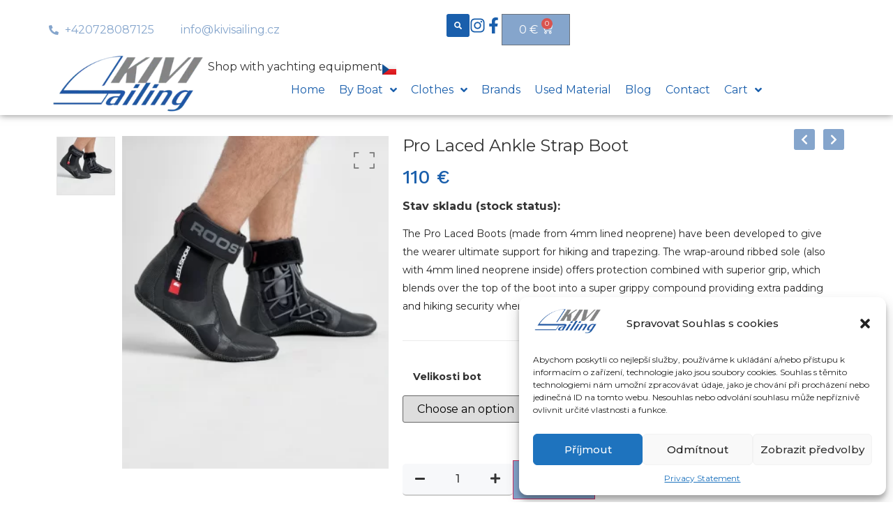

--- FILE ---
content_type: text/html; charset=UTF-8
request_url: https://kivisailing.cz/en/product/boty-pro-laced-ankle-strap/
body_size: 34156
content:
<!doctype html>
<html dir="ltr" lang="en-US"
	prefix="og: https://ogp.me/ns#" >
<head>
	<meta charset="UTF-8">
		<meta name="viewport" content="width=device-width, initial-scale=1">
	<link rel="profile" href="https://gmpg.org/xfn/11">
	<title>Pro Laced Ankle Strap Boot</title>
<script type="text/template" id="tmpl-variation-template">
	<div class="woocommerce-variation-description">{{{ data.variation.variation_description }}}</div>
	<div class="woocommerce-variation-price">{{{ data.variation.price_html }}}</div>
	<div class="woocommerce-variation-availability">{{{ data.variation.availability_html }}}</div>
</script>
<script type="text/template" id="tmpl-unavailable-variation-template">
	<p>Sorry, this product is unavailable. Please choose a different combination.</p>
</script>

		<!-- All in One SEO 4.3.4.1 - aioseo.com -->
		<meta name="description" content="The Pro Laced Boots (made from 4mm lined neoprene) have been developed to give the wearer ultimate support for hiking and trapezing. The wrap-around ribbed sole (also with 4mm lined neoprene inside) offers protection combined with superior grip, which blends over the top of the boot into a super grippy compound providing extra padding and" />
		<meta name="robots" content="max-image-preview:large" />
		<link rel="canonical" href="https://kivisailing.cz/en/product/boty-pro-laced-ankle-strap/" />
		<meta name="generator" content="All in One SEO (AIOSEO) 4.3.4.1 " />
		<meta property="og:locale" content="en_US" />
		<meta property="og:site_name" content="KiviSailing - Shop with yachting equipment" />
		<meta property="og:type" content="article" />
		<meta property="og:title" content="Pro Laced Ankle Strap Boot" />
		<meta property="og:description" content="The Pro Laced Boots (made from 4mm lined neoprene) have been developed to give the wearer ultimate support for hiking and trapezing. The wrap-around ribbed sole (also with 4mm lined neoprene inside) offers protection combined with superior grip, which blends over the top of the boot into a super grippy compound providing extra padding and" />
		<meta property="og:url" content="https://kivisailing.cz/en/product/boty-pro-laced-ankle-strap/" />
		<meta property="og:image" content="https://kivisailing.cz/wp-content/uploads/2022/10/logo-1.png" />
		<meta property="og:image:secure_url" content="https://kivisailing.cz/wp-content/uploads/2022/10/logo-1.png" />
		<meta property="og:image:width" content="300" />
		<meta property="og:image:height" content="128" />
		<meta property="article:published_time" content="2023-02-09T16:55:46+00:00" />
		<meta property="article:modified_time" content="2023-02-14T10:13:32+00:00" />
		<meta name="twitter:card" content="summary_large_image" />
		<meta name="twitter:title" content="Pro Laced Ankle Strap Boot" />
		<meta name="twitter:description" content="The Pro Laced Boots (made from 4mm lined neoprene) have been developed to give the wearer ultimate support for hiking and trapezing. The wrap-around ribbed sole (also with 4mm lined neoprene inside) offers protection combined with superior grip, which blends over the top of the boot into a super grippy compound providing extra padding and" />
		<meta name="twitter:image" content="https://kivisailing.cz/wp-content/uploads/2022/10/logo-1.png" />
		<script type="application/ld+json" class="aioseo-schema">
			{"@context":"https:\/\/schema.org","@graph":[{"@type":"BreadcrumbList","@id":"https:\/\/kivisailing.cz\/en\/product\/boty-pro-laced-ankle-strap\/#breadcrumblist","itemListElement":[{"@type":"ListItem","@id":"https:\/\/kivisailing.cz\/#listItem","position":1,"item":{"@type":"WebPage","@id":"https:\/\/kivisailing.cz\/","name":"Home","description":"Shop with yachting equipment","url":"https:\/\/kivisailing.cz\/"},"nextItem":"https:\/\/kivisailing.cz\/en\/product\/boty-pro-laced-ankle-strap\/#listItem"},{"@type":"ListItem","@id":"https:\/\/kivisailing.cz\/en\/product\/boty-pro-laced-ankle-strap\/#listItem","position":2,"item":{"@type":"WebPage","@id":"https:\/\/kivisailing.cz\/en\/product\/boty-pro-laced-ankle-strap\/","name":"Pro Laced Ankle Strap Boot","description":"The Pro Laced Boots (made from 4mm lined neoprene) have been developed to give the wearer ultimate support for hiking and trapezing. The wrap-around ribbed sole (also with 4mm lined neoprene inside) offers protection combined with superior grip, which blends over the top of the boot into a super grippy compound providing extra padding and","url":"https:\/\/kivisailing.cz\/en\/product\/boty-pro-laced-ankle-strap\/"},"previousItem":"https:\/\/kivisailing.cz\/#listItem"}]},{"@type":"ItemPage","@id":"https:\/\/kivisailing.cz\/en\/product\/boty-pro-laced-ankle-strap\/#itempage","url":"https:\/\/kivisailing.cz\/en\/product\/boty-pro-laced-ankle-strap\/","name":"Pro Laced Ankle Strap Boot","description":"The Pro Laced Boots (made from 4mm lined neoprene) have been developed to give the wearer ultimate support for hiking and trapezing. The wrap-around ribbed sole (also with 4mm lined neoprene inside) offers protection combined with superior grip, which blends over the top of the boot into a super grippy compound providing extra padding and","inLanguage":"en-US","isPartOf":{"@id":"https:\/\/kivisailing.cz\/#website"},"breadcrumb":{"@id":"https:\/\/kivisailing.cz\/en\/product\/boty-pro-laced-ankle-strap\/#breadcrumblist"},"author":{"@id":"https:\/\/kivisailing.cz\/en\/author\/1jachta2\/#author"},"creator":{"@id":"https:\/\/kivisailing.cz\/en\/author\/1jachta2\/#author"},"image":{"@type":"ImageObject","url":"https:\/\/kivisailing.cz\/wp-content\/uploads\/2023\/02\/Pro-Laced-Ankle-strap-boot1.webp","@id":"https:\/\/kivisailing.cz\/#mainImage","width":1200,"height":1500},"primaryImageOfPage":{"@id":"https:\/\/kivisailing.cz\/en\/product\/boty-pro-laced-ankle-strap\/#mainImage"},"datePublished":"2023-02-09T16:55:46+01:00","dateModified":"2023-02-14T10:13:32+01:00"},{"@type":"Organization","@id":"https:\/\/kivisailing.cz\/#organization","name":"KiviSailing","url":"https:\/\/kivisailing.cz\/","logo":{"@type":"ImageObject","url":"https:\/\/kivisailing.cz\/wp-content\/uploads\/2023\/04\/cropped-Barevne11.png","@id":"https:\/\/kivisailing.cz\/#organizationLogo","width":305,"height":120},"image":{"@id":"https:\/\/kivisailing.cz\/#organizationLogo"}},{"@type":"Person","@id":"https:\/\/kivisailing.cz\/en\/author\/1jachta2\/#author","url":"https:\/\/kivisailing.cz\/en\/author\/1jachta2\/","name":"Administrator","image":{"@type":"ImageObject","@id":"https:\/\/kivisailing.cz\/en\/product\/boty-pro-laced-ankle-strap\/#authorImage","url":"https:\/\/secure.gravatar.com\/avatar\/6352dc9320e22e5de780183d12c3b818?s=96&d=mm&r=g","width":96,"height":96,"caption":"Administrator"}},{"@type":"WebSite","@id":"https:\/\/kivisailing.cz\/#website","url":"https:\/\/kivisailing.cz\/","name":"KiviSailing","description":"Shop with yachting equipment","inLanguage":"en-US","publisher":{"@id":"https:\/\/kivisailing.cz\/#organization"}}]}
		</script>
		<!-- All in One SEO -->

<link rel="alternate" href="https://kivisailing.cz/en/product/boty-pro-laced-ankle-strap/" hreflang="en" />
<link rel="alternate" href="https://kivisailing.cz/produkt/boty-pro-laced-ankle-strap/" hreflang="cs" />
<link rel="alternate" type="application/rss+xml" title="KiviSailing &raquo; Feed" href="https://kivisailing.cz/en/feed/" />
<link rel="alternate" type="application/rss+xml" title="KiviSailing &raquo; Comments Feed" href="https://kivisailing.cz/en/comments/feed/" />
<script>
window._wpemojiSettings = {"baseUrl":"https:\/\/s.w.org\/images\/core\/emoji\/14.0.0\/72x72\/","ext":".png","svgUrl":"https:\/\/s.w.org\/images\/core\/emoji\/14.0.0\/svg\/","svgExt":".svg","source":{"concatemoji":"https:\/\/kivisailing.cz\/wp-includes\/js\/wp-emoji-release.min.js?ver=6.3.1"}};
/*! This file is auto-generated */
!function(i,n){var o,s,e;function c(e){try{var t={supportTests:e,timestamp:(new Date).valueOf()};sessionStorage.setItem(o,JSON.stringify(t))}catch(e){}}function p(e,t,n){e.clearRect(0,0,e.canvas.width,e.canvas.height),e.fillText(t,0,0);var t=new Uint32Array(e.getImageData(0,0,e.canvas.width,e.canvas.height).data),r=(e.clearRect(0,0,e.canvas.width,e.canvas.height),e.fillText(n,0,0),new Uint32Array(e.getImageData(0,0,e.canvas.width,e.canvas.height).data));return t.every(function(e,t){return e===r[t]})}function u(e,t,n){switch(t){case"flag":return n(e,"\ud83c\udff3\ufe0f\u200d\u26a7\ufe0f","\ud83c\udff3\ufe0f\u200b\u26a7\ufe0f")?!1:!n(e,"\ud83c\uddfa\ud83c\uddf3","\ud83c\uddfa\u200b\ud83c\uddf3")&&!n(e,"\ud83c\udff4\udb40\udc67\udb40\udc62\udb40\udc65\udb40\udc6e\udb40\udc67\udb40\udc7f","\ud83c\udff4\u200b\udb40\udc67\u200b\udb40\udc62\u200b\udb40\udc65\u200b\udb40\udc6e\u200b\udb40\udc67\u200b\udb40\udc7f");case"emoji":return!n(e,"\ud83e\udef1\ud83c\udffb\u200d\ud83e\udef2\ud83c\udfff","\ud83e\udef1\ud83c\udffb\u200b\ud83e\udef2\ud83c\udfff")}return!1}function f(e,t,n){var r="undefined"!=typeof WorkerGlobalScope&&self instanceof WorkerGlobalScope?new OffscreenCanvas(300,150):i.createElement("canvas"),a=r.getContext("2d",{willReadFrequently:!0}),o=(a.textBaseline="top",a.font="600 32px Arial",{});return e.forEach(function(e){o[e]=t(a,e,n)}),o}function t(e){var t=i.createElement("script");t.src=e,t.defer=!0,i.head.appendChild(t)}"undefined"!=typeof Promise&&(o="wpEmojiSettingsSupports",s=["flag","emoji"],n.supports={everything:!0,everythingExceptFlag:!0},e=new Promise(function(e){i.addEventListener("DOMContentLoaded",e,{once:!0})}),new Promise(function(t){var n=function(){try{var e=JSON.parse(sessionStorage.getItem(o));if("object"==typeof e&&"number"==typeof e.timestamp&&(new Date).valueOf()<e.timestamp+604800&&"object"==typeof e.supportTests)return e.supportTests}catch(e){}return null}();if(!n){if("undefined"!=typeof Worker&&"undefined"!=typeof OffscreenCanvas&&"undefined"!=typeof URL&&URL.createObjectURL&&"undefined"!=typeof Blob)try{var e="postMessage("+f.toString()+"("+[JSON.stringify(s),u.toString(),p.toString()].join(",")+"));",r=new Blob([e],{type:"text/javascript"}),a=new Worker(URL.createObjectURL(r),{name:"wpTestEmojiSupports"});return void(a.onmessage=function(e){c(n=e.data),a.terminate(),t(n)})}catch(e){}c(n=f(s,u,p))}t(n)}).then(function(e){for(var t in e)n.supports[t]=e[t],n.supports.everything=n.supports.everything&&n.supports[t],"flag"!==t&&(n.supports.everythingExceptFlag=n.supports.everythingExceptFlag&&n.supports[t]);n.supports.everythingExceptFlag=n.supports.everythingExceptFlag&&!n.supports.flag,n.DOMReady=!1,n.readyCallback=function(){n.DOMReady=!0}}).then(function(){return e}).then(function(){var e;n.supports.everything||(n.readyCallback(),(e=n.source||{}).concatemoji?t(e.concatemoji):e.wpemoji&&e.twemoji&&(t(e.twemoji),t(e.wpemoji)))}))}((window,document),window._wpemojiSettings);
</script>
<style>
img.wp-smiley,
img.emoji {
	display: inline !important;
	border: none !important;
	box-shadow: none !important;
	height: 1em !important;
	width: 1em !important;
	margin: 0 0.07em !important;
	vertical-align: -0.1em !important;
	background: none !important;
	padding: 0 !important;
}
</style>
	<link data-minify="1" rel='stylesheet' id='dce-animations-css' href='https://kivisailing.cz/wp-content/cache/min/1/wp-content/plugins/dynamic-content-for-elementor/assets/css/animations.css?ver=1688570705' media='all' />
<link rel='stylesheet' id='hello-elementor-theme-style-css' href='https://kivisailing.cz/wp-content/themes/hello-elementor/theme.min.css?ver=2.6.1' media='all' />
<link data-minify="1" rel='stylesheet' id='jet-menu-hello-css' href='https://kivisailing.cz/wp-content/cache/min/1/wp-content/plugins/jet-menu/integration/themes/hello-elementor/assets/css/style.css?ver=1688570705' media='all' />
<link rel='stylesheet' id='wp-block-library-css' href='https://kivisailing.cz/wp-includes/css/dist/block-library/style.min.css?ver=6.3.1' media='all' />
<link data-minify="1" rel='stylesheet' id='wc-blocks-vendors-style-css' href='https://kivisailing.cz/wp-content/cache/min/1/wp-content/plugins/woocommerce/packages/woocommerce-blocks/build/wc-blocks-vendors-style.css?ver=1688570705' media='all' />
<link data-minify="1" rel='stylesheet' id='wc-blocks-style-css' href='https://kivisailing.cz/wp-content/cache/min/1/wp-content/plugins/woocommerce/packages/woocommerce-blocks/build/wc-blocks-style.css?ver=1688570705' media='all' />
<link data-minify="1" rel='stylesheet' id='ion.range-slider-css' href='https://kivisailing.cz/wp-content/cache/min/1/wp-content/plugins/yith-woocommerce-ajax-product-filter-premium/assets/css/ion.range-slider.css?ver=1688570705' media='all' />
<link data-minify="1" rel='stylesheet' id='yith-wcan-shortcodes-css' href='https://kivisailing.cz/wp-content/cache/min/1/wp-content/plugins/yith-woocommerce-ajax-product-filter-premium/assets/css/shortcodes.css?ver=1688570705' media='all' />
<style id='yith-wcan-shortcodes-inline-css'>
:root{
	--yith-wcan-filters_colors_titles: #333333;
	--yith-wcan-filters_colors_background: #FFFFFF;
	--yith-wcan-filters_colors_accent: rgb(30,87,162);
	--yith-wcan-filters_colors_accent_r: 30;
	--yith-wcan-filters_colors_accent_g: 87;
	--yith-wcan-filters_colors_accent_b: 162;
	--yith-wcan-color_swatches_border_radius: 100%;
	--yith-wcan-color_swatches_size: 30px;
	--yith-wcan-labels_style_background: rgba(232,232,232,0);
	--yith-wcan-labels_style_background_hover: rgb(30,87,162);
	--yith-wcan-labels_style_background_active: rgb(30,87,162);
	--yith-wcan-labels_style_text: #434343;
	--yith-wcan-labels_style_text_hover: #FFFFFF;
	--yith-wcan-labels_style_text_active: #FFFFFF;
	--yith-wcan-anchors_style_text: #434343;
	--yith-wcan-anchors_style_text_hover: rgb(30,87,162);
	--yith-wcan-anchors_style_text_active: rgb(30,87,162);
}
</style>
<link data-minify="1" rel='stylesheet' id='woolentor-block-common-css' href='https://kivisailing.cz/wp-content/cache/min/1/wp-content/plugins/woolentor-addons/woolentor-blocks/src/assets/css/common-style.css?ver=1688570705' media='all' />
<link data-minify="1" rel='stylesheet' id='woolentor-block-default-css' href='https://kivisailing.cz/wp-content/cache/min/1/wp-content/plugins/woolentor-addons/woolentor-blocks/src/assets/css/style-index.css?ver=1688570705' media='all' />
<style id='classic-theme-styles-inline-css'>
/*! This file is auto-generated */
.wp-block-button__link{color:#fff;background-color:#32373c;border-radius:9999px;box-shadow:none;text-decoration:none;padding:calc(.667em + 2px) calc(1.333em + 2px);font-size:1.125em}.wp-block-file__button{background:#32373c;color:#fff;text-decoration:none}
</style>
<style id='global-styles-inline-css'>
body{--wp--preset--color--black: #000000;--wp--preset--color--cyan-bluish-gray: #abb8c3;--wp--preset--color--white: #ffffff;--wp--preset--color--pale-pink: #f78da7;--wp--preset--color--vivid-red: #cf2e2e;--wp--preset--color--luminous-vivid-orange: #ff6900;--wp--preset--color--luminous-vivid-amber: #fcb900;--wp--preset--color--light-green-cyan: #7bdcb5;--wp--preset--color--vivid-green-cyan: #00d084;--wp--preset--color--pale-cyan-blue: #8ed1fc;--wp--preset--color--vivid-cyan-blue: #0693e3;--wp--preset--color--vivid-purple: #9b51e0;--wp--preset--gradient--vivid-cyan-blue-to-vivid-purple: linear-gradient(135deg,rgba(6,147,227,1) 0%,rgb(155,81,224) 100%);--wp--preset--gradient--light-green-cyan-to-vivid-green-cyan: linear-gradient(135deg,rgb(122,220,180) 0%,rgb(0,208,130) 100%);--wp--preset--gradient--luminous-vivid-amber-to-luminous-vivid-orange: linear-gradient(135deg,rgba(252,185,0,1) 0%,rgba(255,105,0,1) 100%);--wp--preset--gradient--luminous-vivid-orange-to-vivid-red: linear-gradient(135deg,rgba(255,105,0,1) 0%,rgb(207,46,46) 100%);--wp--preset--gradient--very-light-gray-to-cyan-bluish-gray: linear-gradient(135deg,rgb(238,238,238) 0%,rgb(169,184,195) 100%);--wp--preset--gradient--cool-to-warm-spectrum: linear-gradient(135deg,rgb(74,234,220) 0%,rgb(151,120,209) 20%,rgb(207,42,186) 40%,rgb(238,44,130) 60%,rgb(251,105,98) 80%,rgb(254,248,76) 100%);--wp--preset--gradient--blush-light-purple: linear-gradient(135deg,rgb(255,206,236) 0%,rgb(152,150,240) 100%);--wp--preset--gradient--blush-bordeaux: linear-gradient(135deg,rgb(254,205,165) 0%,rgb(254,45,45) 50%,rgb(107,0,62) 100%);--wp--preset--gradient--luminous-dusk: linear-gradient(135deg,rgb(255,203,112) 0%,rgb(199,81,192) 50%,rgb(65,88,208) 100%);--wp--preset--gradient--pale-ocean: linear-gradient(135deg,rgb(255,245,203) 0%,rgb(182,227,212) 50%,rgb(51,167,181) 100%);--wp--preset--gradient--electric-grass: linear-gradient(135deg,rgb(202,248,128) 0%,rgb(113,206,126) 100%);--wp--preset--gradient--midnight: linear-gradient(135deg,rgb(2,3,129) 0%,rgb(40,116,252) 100%);--wp--preset--font-size--small: 13px;--wp--preset--font-size--medium: 20px;--wp--preset--font-size--large: 36px;--wp--preset--font-size--x-large: 42px;--wp--preset--spacing--20: 0.44rem;--wp--preset--spacing--30: 0.67rem;--wp--preset--spacing--40: 1rem;--wp--preset--spacing--50: 1.5rem;--wp--preset--spacing--60: 2.25rem;--wp--preset--spacing--70: 3.38rem;--wp--preset--spacing--80: 5.06rem;--wp--preset--shadow--natural: 6px 6px 9px rgba(0, 0, 0, 0.2);--wp--preset--shadow--deep: 12px 12px 50px rgba(0, 0, 0, 0.4);--wp--preset--shadow--sharp: 6px 6px 0px rgba(0, 0, 0, 0.2);--wp--preset--shadow--outlined: 6px 6px 0px -3px rgba(255, 255, 255, 1), 6px 6px rgba(0, 0, 0, 1);--wp--preset--shadow--crisp: 6px 6px 0px rgba(0, 0, 0, 1);}:where(.is-layout-flex){gap: 0.5em;}:where(.is-layout-grid){gap: 0.5em;}body .is-layout-flow > .alignleft{float: left;margin-inline-start: 0;margin-inline-end: 2em;}body .is-layout-flow > .alignright{float: right;margin-inline-start: 2em;margin-inline-end: 0;}body .is-layout-flow > .aligncenter{margin-left: auto !important;margin-right: auto !important;}body .is-layout-constrained > .alignleft{float: left;margin-inline-start: 0;margin-inline-end: 2em;}body .is-layout-constrained > .alignright{float: right;margin-inline-start: 2em;margin-inline-end: 0;}body .is-layout-constrained > .aligncenter{margin-left: auto !important;margin-right: auto !important;}body .is-layout-constrained > :where(:not(.alignleft):not(.alignright):not(.alignfull)){max-width: var(--wp--style--global--content-size);margin-left: auto !important;margin-right: auto !important;}body .is-layout-constrained > .alignwide{max-width: var(--wp--style--global--wide-size);}body .is-layout-flex{display: flex;}body .is-layout-flex{flex-wrap: wrap;align-items: center;}body .is-layout-flex > *{margin: 0;}body .is-layout-grid{display: grid;}body .is-layout-grid > *{margin: 0;}:where(.wp-block-columns.is-layout-flex){gap: 2em;}:where(.wp-block-columns.is-layout-grid){gap: 2em;}:where(.wp-block-post-template.is-layout-flex){gap: 1.25em;}:where(.wp-block-post-template.is-layout-grid){gap: 1.25em;}.has-black-color{color: var(--wp--preset--color--black) !important;}.has-cyan-bluish-gray-color{color: var(--wp--preset--color--cyan-bluish-gray) !important;}.has-white-color{color: var(--wp--preset--color--white) !important;}.has-pale-pink-color{color: var(--wp--preset--color--pale-pink) !important;}.has-vivid-red-color{color: var(--wp--preset--color--vivid-red) !important;}.has-luminous-vivid-orange-color{color: var(--wp--preset--color--luminous-vivid-orange) !important;}.has-luminous-vivid-amber-color{color: var(--wp--preset--color--luminous-vivid-amber) !important;}.has-light-green-cyan-color{color: var(--wp--preset--color--light-green-cyan) !important;}.has-vivid-green-cyan-color{color: var(--wp--preset--color--vivid-green-cyan) !important;}.has-pale-cyan-blue-color{color: var(--wp--preset--color--pale-cyan-blue) !important;}.has-vivid-cyan-blue-color{color: var(--wp--preset--color--vivid-cyan-blue) !important;}.has-vivid-purple-color{color: var(--wp--preset--color--vivid-purple) !important;}.has-black-background-color{background-color: var(--wp--preset--color--black) !important;}.has-cyan-bluish-gray-background-color{background-color: var(--wp--preset--color--cyan-bluish-gray) !important;}.has-white-background-color{background-color: var(--wp--preset--color--white) !important;}.has-pale-pink-background-color{background-color: var(--wp--preset--color--pale-pink) !important;}.has-vivid-red-background-color{background-color: var(--wp--preset--color--vivid-red) !important;}.has-luminous-vivid-orange-background-color{background-color: var(--wp--preset--color--luminous-vivid-orange) !important;}.has-luminous-vivid-amber-background-color{background-color: var(--wp--preset--color--luminous-vivid-amber) !important;}.has-light-green-cyan-background-color{background-color: var(--wp--preset--color--light-green-cyan) !important;}.has-vivid-green-cyan-background-color{background-color: var(--wp--preset--color--vivid-green-cyan) !important;}.has-pale-cyan-blue-background-color{background-color: var(--wp--preset--color--pale-cyan-blue) !important;}.has-vivid-cyan-blue-background-color{background-color: var(--wp--preset--color--vivid-cyan-blue) !important;}.has-vivid-purple-background-color{background-color: var(--wp--preset--color--vivid-purple) !important;}.has-black-border-color{border-color: var(--wp--preset--color--black) !important;}.has-cyan-bluish-gray-border-color{border-color: var(--wp--preset--color--cyan-bluish-gray) !important;}.has-white-border-color{border-color: var(--wp--preset--color--white) !important;}.has-pale-pink-border-color{border-color: var(--wp--preset--color--pale-pink) !important;}.has-vivid-red-border-color{border-color: var(--wp--preset--color--vivid-red) !important;}.has-luminous-vivid-orange-border-color{border-color: var(--wp--preset--color--luminous-vivid-orange) !important;}.has-luminous-vivid-amber-border-color{border-color: var(--wp--preset--color--luminous-vivid-amber) !important;}.has-light-green-cyan-border-color{border-color: var(--wp--preset--color--light-green-cyan) !important;}.has-vivid-green-cyan-border-color{border-color: var(--wp--preset--color--vivid-green-cyan) !important;}.has-pale-cyan-blue-border-color{border-color: var(--wp--preset--color--pale-cyan-blue) !important;}.has-vivid-cyan-blue-border-color{border-color: var(--wp--preset--color--vivid-cyan-blue) !important;}.has-vivid-purple-border-color{border-color: var(--wp--preset--color--vivid-purple) !important;}.has-vivid-cyan-blue-to-vivid-purple-gradient-background{background: var(--wp--preset--gradient--vivid-cyan-blue-to-vivid-purple) !important;}.has-light-green-cyan-to-vivid-green-cyan-gradient-background{background: var(--wp--preset--gradient--light-green-cyan-to-vivid-green-cyan) !important;}.has-luminous-vivid-amber-to-luminous-vivid-orange-gradient-background{background: var(--wp--preset--gradient--luminous-vivid-amber-to-luminous-vivid-orange) !important;}.has-luminous-vivid-orange-to-vivid-red-gradient-background{background: var(--wp--preset--gradient--luminous-vivid-orange-to-vivid-red) !important;}.has-very-light-gray-to-cyan-bluish-gray-gradient-background{background: var(--wp--preset--gradient--very-light-gray-to-cyan-bluish-gray) !important;}.has-cool-to-warm-spectrum-gradient-background{background: var(--wp--preset--gradient--cool-to-warm-spectrum) !important;}.has-blush-light-purple-gradient-background{background: var(--wp--preset--gradient--blush-light-purple) !important;}.has-blush-bordeaux-gradient-background{background: var(--wp--preset--gradient--blush-bordeaux) !important;}.has-luminous-dusk-gradient-background{background: var(--wp--preset--gradient--luminous-dusk) !important;}.has-pale-ocean-gradient-background{background: var(--wp--preset--gradient--pale-ocean) !important;}.has-electric-grass-gradient-background{background: var(--wp--preset--gradient--electric-grass) !important;}.has-midnight-gradient-background{background: var(--wp--preset--gradient--midnight) !important;}.has-small-font-size{font-size: var(--wp--preset--font-size--small) !important;}.has-medium-font-size{font-size: var(--wp--preset--font-size--medium) !important;}.has-large-font-size{font-size: var(--wp--preset--font-size--large) !important;}.has-x-large-font-size{font-size: var(--wp--preset--font-size--x-large) !important;}
.wp-block-navigation a:where(:not(.wp-element-button)){color: inherit;}
:where(.wp-block-post-template.is-layout-flex){gap: 1.25em;}:where(.wp-block-post-template.is-layout-grid){gap: 1.25em;}
:where(.wp-block-columns.is-layout-flex){gap: 2em;}:where(.wp-block-columns.is-layout-grid){gap: 2em;}
.wp-block-pullquote{font-size: 1.5em;line-height: 1.6;}
</style>
<link rel='stylesheet' id='photoswipe-css' href='https://kivisailing.cz/wp-content/plugins/woocommerce/assets/css/photoswipe/photoswipe.min.css?ver=7.5.1' media='all' />
<link rel='stylesheet' id='photoswipe-default-skin-css' href='https://kivisailing.cz/wp-content/plugins/woocommerce/assets/css/photoswipe/default-skin/default-skin.min.css?ver=7.5.1' media='all' />
<link data-minify="1" rel='stylesheet' id='woocommerce-layout-css' href='https://kivisailing.cz/wp-content/cache/min/1/wp-content/plugins/woocommerce/assets/css/woocommerce-layout.css?ver=1688570705' media='all' />
<link data-minify="1" rel='stylesheet' id='woocommerce-smallscreen-css' href='https://kivisailing.cz/wp-content/cache/min/1/wp-content/plugins/woocommerce/assets/css/woocommerce-smallscreen.css?ver=1688570705' media='only screen and (max-width: 768px)' />
<link data-minify="1" rel='stylesheet' id='woocommerce-general-css' href='https://kivisailing.cz/wp-content/cache/min/1/wp-content/plugins/woocommerce/assets/css/woocommerce.css?ver=1688570705' media='all' />
<style id='woocommerce-inline-inline-css'>
.woocommerce form .form-row .required { visibility: visible; }
</style>
<link rel='stylesheet' id='cmplz-general-css' href='https://kivisailing.cz/wp-content/plugins/complianz-gdpr/assets/css/cookieblocker.min.css?ver=6.4.3' media='all' />
<link data-minify="1" rel='stylesheet' id='woolentor-widgets-pro-css' href='https://kivisailing.cz/wp-content/cache/min/1/wp-content/plugins/woolentor-addons-pro/assets/css/woolentor-widgets-pro.css?ver=1688570705' media='all' />
<link data-minify="1" rel='stylesheet' id='slick-css' href='https://kivisailing.cz/wp-content/cache/min/1/wp-content/plugins/woolentor-addons/assets/css/slick.css?ver=1688570705' media='all' />
<link data-minify="1" rel='stylesheet' id='simple-line-icons-wl-css' href='https://kivisailing.cz/wp-content/cache/min/1/wp-content/plugins/woolentor-addons/assets/css/simple-line-icons.css?ver=1688570705' media='all' />
<link data-minify="1" rel='stylesheet' id='woolentor-product-grid-css' href='https://kivisailing.cz/wp-content/cache/min/1/wp-content/plugins/woolentor-addons/assets/css/product-grid.css?ver=1688570705' media='all' />
<link data-minify="1" rel='stylesheet' id='font-awesome-css' href='https://kivisailing.cz/wp-content/cache/min/1/wp-content/plugins/elementor/assets/lib/font-awesome/css/font-awesome.min.css?ver=1688570705' media='all' />
<style id='font-awesome-inline-css'>
[data-font="FontAwesome"]:before {font-family: 'FontAwesome' !important;content: attr(data-icon) !important;speak: none !important;font-weight: normal !important;font-variant: normal !important;text-transform: none !important;line-height: 1 !important;font-style: normal !important;-webkit-font-smoothing: antialiased !important;-moz-osx-font-smoothing: grayscale !important;}
</style>
<link data-minify="1" rel='stylesheet' id='htflexboxgrid-css' href='https://kivisailing.cz/wp-content/cache/min/1/wp-content/plugins/woolentor-addons/assets/css/htflexboxgrid.css?ver=1688570705' media='all' />
<link data-minify="1" rel='stylesheet' id='woolentor-widgets-css' href='https://kivisailing.cz/wp-content/cache/min/1/wp-content/plugins/woolentor-addons/assets/css/woolentor-widgets.css?ver=1688570705' media='all' />
<link data-minify="1" rel='stylesheet' id='dashicons-css' href='https://kivisailing.cz/wp-content/cache/min/1/wp-includes/css/dashicons.min.css?ver=1688570705' media='all' />
<style id='dashicons-inline-css'>
[data-font="Dashicons"]:before {font-family: 'Dashicons' !important;content: attr(data-icon) !important;speak: none !important;font-weight: normal !important;font-variant: normal !important;text-transform: none !important;line-height: 1 !important;font-style: normal !important;-webkit-font-smoothing: antialiased !important;-moz-osx-font-smoothing: grayscale !important;}
</style>
<link data-minify="1" rel='stylesheet' id='thickbox-css' href='https://kivisailing.cz/wp-content/cache/min/1/wp-includes/js/thickbox/thickbox.css?ver=1688570705' media='all' />
<link data-minify="1" rel='stylesheet' id='swatchly-frontend-css' href='https://kivisailing.cz/wp-content/cache/min/1/wp-content/plugins/woolentor-addons/includes/modules/variation-swatch/assets/css/frontend.css?ver=1688570885' media='all' />
<link rel='stylesheet' id='nice-select-css' href='https://kivisailing.cz/wp-content/plugins/woolentor-addons-pro/includes/modules/product-filter/assets/css/nice-select.min.css?ver=1.0' media='all' />
<link data-minify="1" rel='stylesheet' id='wlpf-frontend-bundle-css' href='https://kivisailing.cz/wp-content/cache/min/1/wp-content/plugins/woolentor-addons-pro/includes/modules/product-filter/assets/css/wlpf-frontend-bundle.min.css?ver=1688570705' media='all' />
<link rel='stylesheet' id='hello-elementor-css' href='https://kivisailing.cz/wp-content/themes/hello-elementor/style.min.css?ver=2.6.1' media='all' />
<link rel='stylesheet' id='elementor-frontend-css' href='https://kivisailing.cz/wp-content/uploads/elementor/css/custom-frontend-lite.min.css?ver=1688570700' media='all' />
<link data-minify="1" rel='stylesheet' id='elementor-post-5-css' href='https://kivisailing.cz/wp-content/cache/min/1/wp-content/uploads/elementor/css/post-5.css?ver=1688570705' media='all' />
<link data-minify="1" rel='stylesheet' id='font-awesome-all-css' href='https://kivisailing.cz/wp-content/cache/min/1/wp-content/plugins/jet-menu/assets/public/lib/font-awesome/css/all.min.css?ver=1688570705' media='all' />
<link rel='stylesheet' id='font-awesome-v4-shims-css' href='https://kivisailing.cz/wp-content/plugins/jet-menu/assets/public/lib/font-awesome/css/v4-shims.min.css?ver=5.12.0' media='all' />
<link data-minify="1" rel='stylesheet' id='jet-menu-public-styles-css' href='https://kivisailing.cz/wp-content/cache/min/1/wp-content/plugins/jet-menu/assets/public/css/public.css?ver=1688570705' media='all' />
<link rel='stylesheet' id='swiper-css' href='https://kivisailing.cz/wp-content/plugins/elementor/assets/lib/swiper/css/swiper.min.css?ver=5.3.6' media='all' />
<link rel='stylesheet' id='elementor-pro-css' href='https://kivisailing.cz/wp-content/uploads/elementor/css/custom-pro-frontend-lite.min.css?ver=1688570700' media='all' />
<link data-minify="1" rel='stylesheet' id='elementor-post-3098-css' href='https://kivisailing.cz/wp-content/cache/min/1/wp-content/uploads/elementor/css/post-3098.css?ver=1688582051' media='all' />
<link data-minify="1" rel='stylesheet' id='elementor-post-1710-css' href='https://kivisailing.cz/wp-content/cache/min/1/wp-content/uploads/elementor/css/post-1710.css?ver=1688582051' media='all' />
<link data-minify="1" rel='stylesheet' id='elementor-post-664-css' href='https://kivisailing.cz/wp-content/cache/min/1/wp-content/uploads/elementor/css/post-664.css?ver=1688570885' media='all' />
<link rel='stylesheet' id='thwepof-public-style-css' href='https://kivisailing.cz/wp-content/plugins/woo-extra-product-options/public/assets/css/thwepof-public.min.css?ver=6.3.1' media='all' />
<link data-minify="1" rel='stylesheet' id='jquery-ui-style-css' href='https://kivisailing.cz/wp-content/cache/min/1/wp-content/plugins/woo-extra-product-options/public/assets/css/jquery-ui/jquery-ui.css?ver=1688570885' media='all' />
<link rel='stylesheet' id='hello-elementor-child-style-css' href='https://kivisailing.cz/wp-content/themes/hello-theme-child-master/style.css?ver=1.0.0' media='all' />
<link rel='stylesheet' id='google-fonts-1-css' href='https://fonts.googleapis.com/css?family=Montserrat%3A100%2C100italic%2C200%2C200italic%2C300%2C300italic%2C400%2C400italic%2C500%2C500italic%2C600%2C600italic%2C700%2C700italic%2C800%2C800italic%2C900%2C900italic%7CRoboto+Slab%3A100%2C100italic%2C200%2C200italic%2C300%2C300italic%2C400%2C400italic%2C500%2C500italic%2C600%2C600italic%2C700%2C700italic%2C800%2C800italic%2C900%2C900italic%7CRoboto%3A100%2C100italic%2C200%2C200italic%2C300%2C300italic%2C400%2C400italic%2C500%2C500italic%2C600%2C600italic%2C700%2C700italic%2C800%2C800italic%2C900%2C900italic%7CRubik%3A100%2C100italic%2C200%2C200italic%2C300%2C300italic%2C400%2C400italic%2C500%2C500italic%2C600%2C600italic%2C700%2C700italic%2C800%2C800italic%2C900%2C900italic%7CWork+Sans%3A100%2C100italic%2C200%2C200italic%2C300%2C300italic%2C400%2C400italic%2C500%2C500italic%2C600%2C600italic%2C700%2C700italic%2C800%2C800italic%2C900%2C900italic&#038;display=swap&#038;ver=6.3.1' media='all' />
<link rel="preconnect" href="https://fonts.gstatic.com/" crossorigin><script type="text/template" id="tmpl-variation-template">
	<div class="woocommerce-variation-description">{{{ data.variation.variation_description }}}</div>
	<div class="woocommerce-variation-price">{{{ data.variation.price_html }}}</div>
	<div class="woocommerce-variation-availability">{{{ data.variation.availability_html }}}</div>
</script>
<script type="text/template" id="tmpl-unavailable-variation-template">
	<p>Sorry, this product is unavailable. Please choose a different combination.</p>
</script>
<script src='https://kivisailing.cz/wp-includes/js/jquery/jquery.min.js?ver=3.7.0' id='jquery-core-js'></script>
<script src='https://kivisailing.cz/wp-includes/js/jquery/jquery-migrate.min.js?ver=3.4.1' id='jquery-migrate-js'></script>
<script id='swatchly-frontend-js-extra'>
var swatchly_params = {"is_product":"1","enable_swatches":"1","auto_convert_dropdowns_to_label":"","tooltip":"1","deselect_on_click":"0","show_selected_attribute_name":"1","variation_label_separator":":","product_thumbnail_selector":"","hide_wc_forward_button":"","enable_cart_popup_notice":"","enable_catalog_mode":"0"};
</script>
<script data-minify="1" src='https://kivisailing.cz/wp-content/cache/min/1/wp-content/plugins/woolentor-addons/includes/modules/variation-swatch/assets/js/frontend.js?ver=1681802394' id='swatchly-frontend-js'></script>
<link rel="https://api.w.org/" href="https://kivisailing.cz/wp-json/" /><link rel="alternate" type="application/json" href="https://kivisailing.cz/wp-json/wp/v2/product/2730" /><link rel="EditURI" type="application/rsd+xml" title="RSD" href="https://kivisailing.cz/xmlrpc.php?rsd" />
<meta name="generator" content="WordPress 6.3.1" />
<meta name="generator" content="WooCommerce 7.5.1" />
<link rel='shortlink' href='https://kivisailing.cz/?p=2730' />
<link rel="alternate" type="application/json+oembed" href="https://kivisailing.cz/wp-json/oembed/1.0/embed?url=https%3A%2F%2Fkivisailing.cz%2Fen%2Fproduct%2Fboty-pro-laced-ankle-strap%2F" />
<link rel="alternate" type="text/xml+oembed" href="https://kivisailing.cz/wp-json/oembed/1.0/embed?url=https%3A%2F%2Fkivisailing.cz%2Fen%2Fproduct%2Fboty-pro-laced-ankle-strap%2F&#038;format=xml" />

<!-- This website runs the Product Feed PRO for WooCommerce by AdTribes.io plugin - version 12.4.8 -->
<style>.cmplz-hidden{display:none!important;}</style>	<noscript><style>.woocommerce-product-gallery{ opacity: 1 !important; }</style></noscript>
	<meta name="generator" content="Elementor 3.12.1; features: e_dom_optimization, e_optimized_assets_loading, e_optimized_css_loading, e_font_icon_svg, a11y_improvements, additional_custom_breakpoints; settings: css_print_method-external, google_font-enabled, font_display-swap">
<meta name="robots" content="ALL,FOLLOW" />
<meta name="author" content="Lucie Šestáková" />

<script>
jQuery( document ).ready(function($){
   $(document).on('click','.elementor-location-popup a', function(event){
      elementorProFrontend.modules.popup.closePopup( {}, event);
   })
});
</script>
<link rel="icon" href="https://kivisailing.cz/wp-content/uploads/2022/10/favicon.jpg" sizes="32x32" />
<link rel="icon" href="https://kivisailing.cz/wp-content/uploads/2022/10/favicon.jpg" sizes="192x192" />
<link rel="apple-touch-icon" href="https://kivisailing.cz/wp-content/uploads/2022/10/favicon.jpg" />
<meta name="msapplication-TileImage" content="https://kivisailing.cz/wp-content/uploads/2022/10/favicon.jpg" />
<noscript><style id="rocket-lazyload-nojs-css">.rll-youtube-player, [data-lazy-src]{display:none !important;}</style></noscript></head>
<body data-cmplz=1 class="product-template-default single single-product postid-2730 wp-custom-logo theme-hello-elementor woocommerce woocommerce-page woocommerce-no-js woolentor_current_theme_hello-elementor-child yith-wcan-pro jet-desktop-menu-active elementor-page-664 elementor-default elementor-template-full-width elementor-kit-5">


<a class="skip-link screen-reader-text" href="#content">
	Skip to content</a>

		<header data-elementor-type="header" data-elementor-id="3098" class="elementor elementor-3098 elementor-location-header">
						<div class="elementor-element elementor-element-2f9c146 e-con-boxed e-con" data-id="2f9c146" data-element_type="container" id="9999" data-settings="{&quot;background_background&quot;:&quot;classic&quot;,&quot;sticky&quot;:&quot;top&quot;,&quot;content_width&quot;:&quot;boxed&quot;,&quot;sticky_on&quot;:[&quot;desktop&quot;,&quot;laptop&quot;,&quot;tablet_extra&quot;,&quot;tablet&quot;,&quot;mobile_extra&quot;,&quot;mobile&quot;],&quot;sticky_offset&quot;:0,&quot;sticky_effects_offset&quot;:0}">
					<div class="e-con-inner">
		<div class="elementor-element elementor-element-7397b40 e-con-full e-con" data-id="7397b40" data-element_type="container" data-settings="{&quot;content_width&quot;:&quot;full&quot;}">
				<div class="elementor-element elementor-element-5704bb8d elementor-icon-list--layout-inline elementor-mobile-align-center elementor-list-item-link-full_width elementor-widget elementor-widget-icon-list" data-id="5704bb8d" data-element_type="widget" data-widget_type="icon-list.default">
				<div class="elementor-widget-container">
			<link rel="stylesheet" href="https://kivisailing.cz/wp-content/uploads/elementor/css/custom-widget-icon-list.min.css?ver=1688570703">		<ul class="elementor-icon-list-items elementor-inline-items">
							<li class="elementor-icon-list-item elementor-inline-item">
											<span class="elementor-icon-list-icon">
							<svg aria-hidden="true" class="e-font-icon-svg e-fas-phone-alt" viewBox="0 0 512 512" xmlns="http://www.w3.org/2000/svg"><path d="M497.39 361.8l-112-48a24 24 0 0 0-28 6.9l-49.6 60.6A370.66 370.66 0 0 1 130.6 204.11l60.6-49.6a23.94 23.94 0 0 0 6.9-28l-48-112A24.16 24.16 0 0 0 122.6.61l-104 24A24 24 0 0 0 0 48c0 256.5 207.9 464 464 464a24 24 0 0 0 23.4-18.6l24-104a24.29 24.29 0 0 0-14.01-27.6z"></path></svg>						</span>
										<span class="elementor-icon-list-text">+420728087125</span>
									</li>
								<li class="elementor-icon-list-item elementor-inline-item">
											<span class="elementor-icon-list-icon">
							<i aria-hidden="true" class="icon icon-envelope2"></i>						</span>
										<span class="elementor-icon-list-text">info@kivisailing.cz</span>
									</li>
						</ul>
				</div>
				</div>
				</div>
		<div class="elementor-element elementor-element-4f340c2 e-con-full e-con" data-id="4f340c2" data-element_type="container" data-settings="{&quot;content_width&quot;:&quot;full&quot;}">
				<div class="elementor-element elementor-element-e407633 elementor-search-form--skin-full_screen elementor-widget elementor-widget-search-form" data-id="e407633" data-element_type="widget" data-settings="{&quot;skin&quot;:&quot;full_screen&quot;}" data-widget_type="search-form.default">
				<div class="elementor-widget-container">
			<link rel="stylesheet" href="https://kivisailing.cz/wp-content/plugins/elementor-pro/assets/css/widget-theme-elements.min.css">		<form class="elementor-search-form" role="search" action="https://kivisailing.cz/en/" method="get">
									<div class="elementor-search-form__toggle" tabindex="0" role="button">
				<div class="e-font-icon-svg-container"><svg aria-hidden="true" class="e-font-icon-svg e-fas-search" viewBox="0 0 512 512" xmlns="http://www.w3.org/2000/svg"><path d="M505 442.7L405.3 343c-4.5-4.5-10.6-7-17-7H372c27.6-35.3 44-79.7 44-128C416 93.1 322.9 0 208 0S0 93.1 0 208s93.1 208 208 208c48.3 0 92.7-16.4 128-44v16.3c0 6.4 2.5 12.5 7 17l99.7 99.7c9.4 9.4 24.6 9.4 33.9 0l28.3-28.3c9.4-9.4 9.4-24.6.1-34zM208 336c-70.7 0-128-57.2-128-128 0-70.7 57.2-128 128-128 70.7 0 128 57.2 128 128 0 70.7-57.2 128-128 128z"></path></svg></div>				<span class="elementor-screen-only">Search</span>
			</div>
						<div class="elementor-search-form__container">
								<input placeholder="Hledat.." class="elementor-search-form__input" type="search" name="s" title="Search" value="">
																<div class="dialog-lightbox-close-button dialog-close-button">
					<svg aria-hidden="true" class="e-font-icon-svg e-eicon-close" viewBox="0 0 1000 1000" xmlns="http://www.w3.org/2000/svg"><path d="M742 167L500 408 258 167C246 154 233 150 217 150 196 150 179 158 167 167 154 179 150 196 150 212 150 229 154 242 171 254L408 500 167 742C138 771 138 800 167 829 196 858 225 858 254 829L496 587 738 829C750 842 767 846 783 846 800 846 817 842 829 829 842 817 846 804 846 783 846 767 842 750 829 737L588 500 833 258C863 229 863 200 833 171 804 137 775 137 742 167Z"></path></svg>					<span class="elementor-screen-only">Close this search box.</span>
				</div>
							</div>
		</form>
				</div>
				</div>
				<div class="elementor-element elementor-element-637ab260 elementor-view-default elementor-widget elementor-widget-icon" data-id="637ab260" data-element_type="widget" data-widget_type="icon.default">
				<div class="elementor-widget-container">
					<div class="elementor-icon-wrapper">
			<a class="elementor-icon" href="https://www.instagram.com/kivi_sailing/">
			<svg aria-hidden="true" class="e-font-icon-svg e-fab-instagram" viewBox="0 0 448 512" xmlns="http://www.w3.org/2000/svg"><path d="M224.1 141c-63.6 0-114.9 51.3-114.9 114.9s51.3 114.9 114.9 114.9S339 319.5 339 255.9 287.7 141 224.1 141zm0 189.6c-41.1 0-74.7-33.5-74.7-74.7s33.5-74.7 74.7-74.7 74.7 33.5 74.7 74.7-33.6 74.7-74.7 74.7zm146.4-194.3c0 14.9-12 26.8-26.8 26.8-14.9 0-26.8-12-26.8-26.8s12-26.8 26.8-26.8 26.8 12 26.8 26.8zm76.1 27.2c-1.7-35.9-9.9-67.7-36.2-93.9-26.2-26.2-58-34.4-93.9-36.2-37-2.1-147.9-2.1-184.9 0-35.8 1.7-67.6 9.9-93.9 36.1s-34.4 58-36.2 93.9c-2.1 37-2.1 147.9 0 184.9 1.7 35.9 9.9 67.7 36.2 93.9s58 34.4 93.9 36.2c37 2.1 147.9 2.1 184.9 0 35.9-1.7 67.7-9.9 93.9-36.2 26.2-26.2 34.4-58 36.2-93.9 2.1-37 2.1-147.8 0-184.8zM398.8 388c-7.8 19.6-22.9 34.7-42.6 42.6-29.5 11.7-99.5 9-132.1 9s-102.7 2.6-132.1-9c-19.6-7.8-34.7-22.9-42.6-42.6-11.7-29.5-9-99.5-9-132.1s-2.6-102.7 9-132.1c7.8-19.6 22.9-34.7 42.6-42.6 29.5-11.7 99.5-9 132.1-9s102.7-2.6 132.1 9c19.6 7.8 34.7 22.9 42.6 42.6 11.7 29.5 9 99.5 9 132.1s2.7 102.7-9 132.1z"></path></svg>			</a>
		</div>
				</div>
				</div>
				<div class="elementor-element elementor-element-1f167a8 elementor-view-default elementor-widget elementor-widget-icon" data-id="1f167a8" data-element_type="widget" data-widget_type="icon.default">
				<div class="elementor-widget-container">
					<div class="elementor-icon-wrapper">
			<a class="elementor-icon" href="https://www.facebook.com/people/KiviSailing/100086810635945/">
			<svg aria-hidden="true" class="e-font-icon-svg e-fab-facebook-f" viewBox="0 0 320 512" xmlns="http://www.w3.org/2000/svg"><path d="M279.14 288l14.22-92.66h-88.91v-60.13c0-25.35 12.42-50.06 52.24-50.06h40.42V6.26S260.43 0 225.36 0c-73.22 0-121.08 44.38-121.08 124.72v70.62H22.89V288h81.39v224h100.17V288z"></path></svg>			</a>
		</div>
				</div>
				</div>
				<div class="elementor-element elementor-element-22616f45 toggle-icon--cart-medium elementor-menu-cart--items-indicator-bubble elementor-menu-cart--show-subtotal-yes elementor-menu-cart--cart-type-side-cart elementor-menu-cart--show-remove-button-yes elementor-widget elementor-widget-woocommerce-menu-cart" data-id="22616f45" data-element_type="widget" data-settings="{&quot;cart_type&quot;:&quot;side-cart&quot;,&quot;open_cart&quot;:&quot;click&quot;,&quot;automatically_open_cart&quot;:&quot;no&quot;}" data-widget_type="woocommerce-menu-cart.default">
				<div class="elementor-widget-container">
			<link rel="stylesheet" href="https://kivisailing.cz/wp-content/plugins/elementor-pro/assets/css/widget-woocommerce.min.css">		<div class="elementor-menu-cart__wrapper">
							<div class="elementor-menu-cart__toggle_wrapper">
					<div class="elementor-menu-cart__container elementor-lightbox" aria-hidden="true">
						<div class="elementor-menu-cart__main" aria-hidden="true">
									<div class="elementor-menu-cart__close-button">
					</div>
									<div class="widget_shopping_cart_content">
															</div>
						</div>
					</div>
							<div class="elementor-menu-cart__toggle elementor-button-wrapper">
			<a id="elementor-menu-cart__toggle_button" href="#" class="elementor-menu-cart__toggle_button elementor-button elementor-size-sm" aria-expanded="false">
				<span class="elementor-button-text"><span class="woocommerce-Price-amount amount"><bdi>0&nbsp;<span class="woocommerce-Price-currencySymbol">&euro;</span></bdi></span></span>
				<span class="elementor-button-icon">
					<span class="elementor-button-icon-qty" data-counter="0">0</span>
					<svg class="e-font-icon-svg e-eicon-cart-medium" viewBox="0 0 1000 1000" xmlns="http://www.w3.org/2000/svg"><path d="M740 854C740 883 763 906 792 906S844 883 844 854 820 802 792 802 740 825 740 854ZM217 156H958C977 156 992 173 989 191L957 452C950 509 901 552 843 552H297L303 581C311 625 350 656 395 656H875C892 656 906 670 906 687S892 719 875 719H394C320 719 255 666 241 593L141 94H42C25 94 10 80 10 62S25 31 42 31H167C182 31 195 42 198 56L217 156ZM230 219L284 490H843C869 490 891 470 895 444L923 219H230ZM677 854C677 791 728 740 792 740S906 791 906 854 855 969 792 969 677 918 677 854ZM260 854C260 791 312 740 375 740S490 791 490 854 438 969 375 969 260 918 260 854ZM323 854C323 883 346 906 375 906S427 883 427 854 404 802 375 802 323 825 323 854Z"></path></svg>					<span class="elementor-screen-only">Cart</span>
				</span>
			</a>
		</div>
						</div>
					</div> <!-- close elementor-menu-cart__wrapper -->
				</div>
				</div>
				</div>
		<div class="elementor-element elementor-element-475e2cf e-con-full e-con" data-id="475e2cf" data-element_type="container" data-settings="{&quot;content_width&quot;:&quot;full&quot;}">
				<div class="elementor-element elementor-element-31da155a elementor-widget elementor-widget-theme-site-logo elementor-widget-image" data-id="31da155a" data-element_type="widget" data-widget_type="theme-site-logo.default">
				<div class="elementor-widget-container">
			<style>/*! elementor - v3.12.1 - 02-04-2023 */
.elementor-widget-image{text-align:center}.elementor-widget-image a{display:inline-block}.elementor-widget-image a img[src$=".svg"]{width:48px}.elementor-widget-image img{vertical-align:middle;display:inline-block}</style>								<a href="https://kivisailing.cz/en/">
			<picture class="attachment-full size-full wp-image-3109">
<source type="image/webp" data-lazy-srcset="https://kivisailing.cz/wp-content/uploads/2023/04/cropped-Barevne11.png.webp 305w, https://kivisailing.cz/wp-content/uploads/2023/04/cropped-Barevne11-300x118.png.webp 300w" srcset="data:image/svg+xml,%3Csvg%20xmlns=&#039;http://www.w3.org/2000/svg&#039;%20viewBox=&#039;0%200%20305%20120&#039;%3E%3C/svg%3E" data-lazy-sizes="(max-width: 305px) 100vw, 305px"/>
<img width="305" height="120" src="data:image/svg+xml,%3Csvg%20xmlns=&#039;http://www.w3.org/2000/svg&#039;%20viewBox=&#039;0%200%20305%20120&#039;%3E%3C/svg%3E" alt="" data-lazy-srcset="https://kivisailing.cz/wp-content/uploads/2023/04/cropped-Barevne11.png 305w, https://kivisailing.cz/wp-content/uploads/2023/04/cropped-Barevne11-300x118.png 300w" data-lazy-sizes="(max-width: 305px) 100vw, 305px" data-lazy-src="https://kivisailing.cz/wp-content/uploads/2023/04/cropped-Barevne11.png"/>
</picture>
<noscript><picture class="attachment-full size-full wp-image-3109">
<source type="image/webp" srcset="https://kivisailing.cz/wp-content/uploads/2023/04/cropped-Barevne11.png.webp 305w, https://kivisailing.cz/wp-content/uploads/2023/04/cropped-Barevne11-300x118.png.webp 300w" sizes="(max-width: 305px) 100vw, 305px"/>
<img width="305" height="120" src="https://kivisailing.cz/wp-content/uploads/2023/04/cropped-Barevne11.png" alt="" srcset="https://kivisailing.cz/wp-content/uploads/2023/04/cropped-Barevne11.png 305w, https://kivisailing.cz/wp-content/uploads/2023/04/cropped-Barevne11-300x118.png 300w" sizes="(max-width: 305px) 100vw, 305px"/>
</picture>
</noscript>				</a>
											</div>
				</div>
				</div>
		<div class="elementor-element elementor-element-76d694f e-con-full e-con" data-id="76d694f" data-element_type="container" data-settings="{&quot;content_width&quot;:&quot;full&quot;}">
		<div class="elementor-element elementor-element-b08291a e-con-full e-con" data-id="b08291a" data-element_type="container" data-settings="{&quot;content_width&quot;:&quot;full&quot;}">
				<div class="elementor-element elementor-element-3a96d8d3 elementor-widget elementor-widget-heading" data-id="3a96d8d3" data-element_type="widget" data-widget_type="heading.default">
				<div class="elementor-widget-container">
			<style>/*! elementor - v3.12.1 - 02-04-2023 */
.elementor-heading-title{padding:0;margin:0;line-height:1}.elementor-widget-heading .elementor-heading-title[class*=elementor-size-]>a{color:inherit;font-size:inherit;line-height:inherit}.elementor-widget-heading .elementor-heading-title.elementor-size-small{font-size:15px}.elementor-widget-heading .elementor-heading-title.elementor-size-medium{font-size:19px}.elementor-widget-heading .elementor-heading-title.elementor-size-large{font-size:29px}.elementor-widget-heading .elementor-heading-title.elementor-size-xl{font-size:39px}.elementor-widget-heading .elementor-heading-title.elementor-size-xxl{font-size:59px}</style><p class="elementor-heading-title elementor-size-default">Shop with yachting equipment</p>		</div>
				</div>
				<div class="elementor-element elementor-element-3b2ca92c cpel-switcher--layout-horizontal cpel-switcher--aspect-ratio-43 elementor-widget elementor-widget-polylang-language-switcher" data-id="3b2ca92c" data-element_type="widget" data-widget_type="polylang-language-switcher.default">
				<div class="elementor-widget-container">
			<nav class="cpel-switcher__nav"><ul class="cpel-switcher__list"><li class="cpel-switcher__lang"><a lang="cs-CZ" hreflang="cs-CZ" href="https://kivisailing.cz/produkt/boty-pro-laced-ankle-strap/"><span class="cpel-switcher__flag cpel-switcher__flag--cz"><img src="data:image/svg+xml,%3Csvg%20xmlns='http://www.w3.org/2000/svg'%20viewBox='0%200%2021%2015'%3E%3C/svg%3E" alt="Čeština" data-lazy-src="data:image/svg+xml;utf8,%3Csvg width='21' height='15' xmlns='http://www.w3.org/2000/svg'%3E%3Cdefs%3E%3ClinearGradient x1='50%' y1='0%' x2='50%' y2='100%' id='a'%3E%3Cstop stop-color='%23FFF' offset='0%'/%3E%3Cstop stop-color='%23F0F0F0' offset='100%'/%3E%3C/linearGradient%3E%3ClinearGradient x1='50%' y1='0%' x2='50%' y2='100%' id='b'%3E%3Cstop stop-color='%23E8252A' offset='0%'/%3E%3Cstop stop-color='%23D7151A' offset='100%'/%3E%3C/linearGradient%3E%3ClinearGradient x1='50%' y1='0%' x2='50%' y2='100%' id='c'%3E%3Cstop stop-color='%2317579E' offset='0%'/%3E%3Cstop stop-color='%2310457F' offset='100%'/%3E%3C/linearGradient%3E%3C/defs%3E%3Cg fill='none' fill-rule='evenodd'%3E%3Cpath fill='url(%23a)' d='M0 0h21v15H0z'/%3E%3Cpath fill='url(%23b)' d='M0 7h21v8H0z'/%3E%3Cpath fill='url(%23a)' d='M0 0h21v7H0z'/%3E%3Cpath fill='url(%23c)' d='M0 0l10 7.5L0 15z'/%3E%3C/g%3E%3C/svg%3E" /><noscript><img src="data:image/svg+xml;utf8,%3Csvg width='21' height='15' xmlns='http://www.w3.org/2000/svg'%3E%3Cdefs%3E%3ClinearGradient x1='50%' y1='0%' x2='50%' y2='100%' id='a'%3E%3Cstop stop-color='%23FFF' offset='0%'/%3E%3Cstop stop-color='%23F0F0F0' offset='100%'/%3E%3C/linearGradient%3E%3ClinearGradient x1='50%' y1='0%' x2='50%' y2='100%' id='b'%3E%3Cstop stop-color='%23E8252A' offset='0%'/%3E%3Cstop stop-color='%23D7151A' offset='100%'/%3E%3C/linearGradient%3E%3ClinearGradient x1='50%' y1='0%' x2='50%' y2='100%' id='c'%3E%3Cstop stop-color='%2317579E' offset='0%'/%3E%3Cstop stop-color='%2310457F' offset='100%'/%3E%3C/linearGradient%3E%3C/defs%3E%3Cg fill='none' fill-rule='evenodd'%3E%3Cpath fill='url(%23a)' d='M0 0h21v15H0z'/%3E%3Cpath fill='url(%23b)' d='M0 7h21v8H0z'/%3E%3Cpath fill='url(%23a)' d='M0 0h21v7H0z'/%3E%3Cpath fill='url(%23c)' d='M0 0l10 7.5L0 15z'/%3E%3C/g%3E%3C/svg%3E" alt="Čeština" /></noscript></span></a></li></ul></nav>		</div>
				</div>
				</div>
		<div class="elementor-element elementor-element-22c0ea59 e-con-full e-con" data-id="22c0ea59" data-element_type="container" data-settings="{&quot;content_width&quot;:&quot;full&quot;}">
				<div class="elementor-element elementor-element-81cdb11 elementor-hidden-mobile_extra elementor-hidden-mobile elementor-widget elementor-widget-jet-mega-menu" data-id="81cdb11" data-element_type="widget" data-widget_type="jet-mega-menu.default">
				<div class="elementor-widget-container">
			<div class="menu-menu-aj-container"><div class="jet-menu-container"><div class="jet-menu-inner"><ul class="jet-menu jet-menu--animation-type-fade jet-menu--roll-up"><li id="jet-menu-item-782" class="jet-menu-item jet-menu-item-type-post_type jet-menu-item-object-page jet-menu-item-home jet-has-roll-up jet-simple-menu-item jet-regular-item jet-menu-item-782"><a href="https://kivisailing.cz/en/" class="top-level-link"><div class="jet-menu-item-wrapper"><div class="jet-menu-title">Home</div></div></a></li>
<li id="jet-menu-item-1668" class="jet-menu-item jet-menu-item-type-post_type jet-menu-item-object-page jet-menu-item-has-children jet-current_page_parent jet-has-roll-up jet-mega-menu-item jet-regular-item jet-menu-item-has-children jet-menu-item-1668"><a href="https://kivisailing.cz/en/by-boat/" class="top-level-link"><div class="jet-menu-item-wrapper"><div class="jet-menu-title">By Boat</div><i class="jet-dropdown-arrow fa fa-angle-down"></i></div></a><div class="jet-sub-mega-menu" data-template-id="2481">		<div data-elementor-type="wp-post" data-elementor-id="2481" class="elementor elementor-2481">
									<section data-dce-background-color="#EBEFF2" class="elementor-section elementor-top-section elementor-element elementor-element-775ff4de elementor-section-full_width elementor-section-height-default elementor-section-height-default" data-id="775ff4de" data-element_type="section" data-settings="{&quot;background_background&quot;:&quot;classic&quot;}">
						<div class="elementor-container elementor-column-gap-no">
					<div class="elementor-column elementor-col-100 elementor-top-column elementor-element elementor-element-f130a7e" data-id="f130a7e" data-element_type="column">
			<div class="elementor-widget-wrap elementor-element-populated">
								<section class="elementor-section elementor-inner-section elementor-element elementor-element-153b9aea elementor-section-boxed elementor-section-height-default elementor-section-height-default" data-id="153b9aea" data-element_type="section">
						<div class="elementor-container elementor-column-gap-default">
					<div data-dce-background-color="#FFFFFF" class="elementor-column elementor-col-33 elementor-inner-column elementor-element elementor-element-1981b2d9" data-id="1981b2d9" data-element_type="column" data-settings="{&quot;background_background&quot;:&quot;classic&quot;}">
			<div class="elementor-widget-wrap elementor-element-populated">
								<div class="elementor-element elementor-element-167b9c0d elementor-position-left dce_masking-none elementor-vertical-align-top elementor-widget elementor-widget-image-box" data-id="167b9c0d" data-element_type="widget" data-widget_type="image-box.default">
				<div class="elementor-widget-container">
			<style>.elementor-widget-image-box .elementor-image-box-content{width:100%}@media (min-width:768px){.elementor-widget-image-box.elementor-position-left .elementor-image-box-wrapper,.elementor-widget-image-box.elementor-position-right .elementor-image-box-wrapper{display:flex}.elementor-widget-image-box.elementor-position-right .elementor-image-box-wrapper{text-align:right;flex-direction:row-reverse}.elementor-widget-image-box.elementor-position-left .elementor-image-box-wrapper{text-align:left;flex-direction:row}.elementor-widget-image-box.elementor-position-top .elementor-image-box-img{margin:auto}.elementor-widget-image-box.elementor-vertical-align-top .elementor-image-box-wrapper{align-items:flex-start}.elementor-widget-image-box.elementor-vertical-align-middle .elementor-image-box-wrapper{align-items:center}.elementor-widget-image-box.elementor-vertical-align-bottom .elementor-image-box-wrapper{align-items:flex-end}}@media (max-width:767px){.elementor-widget-image-box .elementor-image-box-img{margin-left:auto!important;margin-right:auto!important;margin-bottom:15px}}.elementor-widget-image-box .elementor-image-box-img{display:inline-block}.elementor-widget-image-box .elementor-image-box-title a{color:inherit}.elementor-widget-image-box .elementor-image-box-wrapper{text-align:center}.elementor-widget-image-box .elementor-image-box-description{margin:0}</style><div class="elementor-image-box-wrapper"><figure class="elementor-image-box-img"><a href="https://kivisailing.cz/en/product-category/ilca-en/"><img width="80" height="37" src="data:image/svg+xml,%3Csvg%20xmlns='http://www.w3.org/2000/svg'%20viewBox='0%200%2080%2037'%3E%3C/svg%3E" class="attachment-full size-full wp-image-831" alt="" data-lazy-src="https://kivisailing.cz/wp-content/uploads/2022/10/ilca_menu.jpg" /><noscript><img width="80" height="37" src="https://kivisailing.cz/wp-content/uploads/2022/10/ilca_menu.jpg" class="attachment-full size-full wp-image-831" alt="" /></noscript></a></figure><div class="elementor-image-box-content"><p class="elementor-image-box-title"><a href="https://kivisailing.cz/en/product-category/ilca-en/">ILCA</a></p></div></div>		</div>
				</div>
				<div class="elementor-element elementor-element-ee6afc0 elementor-nav-menu--dropdown-none elementor-widget elementor-widget-nav-menu" data-id="ee6afc0" data-element_type="widget" data-settings="{&quot;layout&quot;:&quot;vertical&quot;,&quot;submenu_icon&quot;:{&quot;value&quot;:&quot;&lt;svg class=\&quot;e-font-icon-svg e-fas-caret-down\&quot; viewBox=\&quot;0 0 320 512\&quot; xmlns=\&quot;http:\/\/www.w3.org\/2000\/svg\&quot;&gt;&lt;path d=\&quot;M31.3 192h257.3c17.8 0 26.7 21.5 14.1 34.1L174.1 354.8c-7.8 7.8-20.5 7.8-28.3 0L17.2 226.1C4.6 213.5 13.5 192 31.3 192z\&quot;&gt;&lt;\/path&gt;&lt;\/svg&gt;&quot;,&quot;library&quot;:&quot;fa-solid&quot;}}" data-widget_type="nav-menu.default">
				<div class="elementor-widget-container">
			<link rel="stylesheet" href="https://kivisailing.cz/wp-content/uploads/elementor/css/custom-pro-widget-nav-menu.min.css?ver=1688570704">			<nav class="elementor-nav-menu--main elementor-nav-menu__container elementor-nav-menu--layout-vertical e--pointer-underline e--animation-grow">
				<ul id="menu-1-ee6afc0" class="elementor-nav-menu sm-vertical"><li class="menu-item menu-item-type-taxonomy menu-item-object-product_cat menu-item-2342"><a href="https://kivisailing.cz/en/product-category/ilca-en/boats/" class="elementor-item">Boats</a></li>
<li class="menu-item menu-item-type-taxonomy menu-item-object-product_cat menu-item-2346"><a href="https://kivisailing.cz/en/product-category/ilca-en/sails-and-spars/" class="elementor-item">Sails and Spars</a></li>
<li class="menu-item menu-item-type-taxonomy menu-item-object-product_cat menu-item-2345"><a href="https://kivisailing.cz/en/product-category/ilca-en/foils-ilca-en/" class="elementor-item">Foils</a></li>
<li class="menu-item menu-item-type-taxonomy menu-item-object-product_cat menu-item-2344"><a href="https://kivisailing.cz/en/product-category/ilca-en/fittings-blocks-and-ropes/" class="elementor-item">Fittings, Blocks and Ropes</a></li>
<li class="menu-item menu-item-type-taxonomy menu-item-object-product_cat menu-item-2343"><a href="https://kivisailing.cz/en/product-category/ilca-en/covers/" class="elementor-item">Covers</a></li>
<li class="menu-item menu-item-type-taxonomy menu-item-object-product_cat menu-item-2341"><a href="https://kivisailing.cz/en/product-category/ilca-en/accessories/" class="elementor-item">Accessories</a></li>
<li class="menu-item menu-item-type-taxonomy menu-item-object-product_cat menu-item-2347"><a href="https://kivisailing.cz/en/product-category/ilca-en/trolleys-and-trailers/" class="elementor-item">Trolleys and Trailers I</a></li>
</ul>			</nav>
						<nav class="elementor-nav-menu--dropdown elementor-nav-menu__container" aria-hidden="true">
				<ul id="menu-2-ee6afc0" class="elementor-nav-menu sm-vertical"><li class="menu-item menu-item-type-taxonomy menu-item-object-product_cat menu-item-2342"><a href="https://kivisailing.cz/en/product-category/ilca-en/boats/" class="elementor-item" tabindex="-1">Boats</a></li>
<li class="menu-item menu-item-type-taxonomy menu-item-object-product_cat menu-item-2346"><a href="https://kivisailing.cz/en/product-category/ilca-en/sails-and-spars/" class="elementor-item" tabindex="-1">Sails and Spars</a></li>
<li class="menu-item menu-item-type-taxonomy menu-item-object-product_cat menu-item-2345"><a href="https://kivisailing.cz/en/product-category/ilca-en/foils-ilca-en/" class="elementor-item" tabindex="-1">Foils</a></li>
<li class="menu-item menu-item-type-taxonomy menu-item-object-product_cat menu-item-2344"><a href="https://kivisailing.cz/en/product-category/ilca-en/fittings-blocks-and-ropes/" class="elementor-item" tabindex="-1">Fittings, Blocks and Ropes</a></li>
<li class="menu-item menu-item-type-taxonomy menu-item-object-product_cat menu-item-2343"><a href="https://kivisailing.cz/en/product-category/ilca-en/covers/" class="elementor-item" tabindex="-1">Covers</a></li>
<li class="menu-item menu-item-type-taxonomy menu-item-object-product_cat menu-item-2341"><a href="https://kivisailing.cz/en/product-category/ilca-en/accessories/" class="elementor-item" tabindex="-1">Accessories</a></li>
<li class="menu-item menu-item-type-taxonomy menu-item-object-product_cat menu-item-2347"><a href="https://kivisailing.cz/en/product-category/ilca-en/trolleys-and-trailers/" class="elementor-item" tabindex="-1">Trolleys and Trailers I</a></li>
</ul>			</nav>
				</div>
				</div>
					</div>
		</div>
				<div data-dce-background-color="#FFFFFF" class="elementor-column elementor-col-33 elementor-inner-column elementor-element elementor-element-77ac21f5" data-id="77ac21f5" data-element_type="column" data-settings="{&quot;background_background&quot;:&quot;classic&quot;}">
			<div class="elementor-widget-wrap elementor-element-populated">
								<div class="elementor-element elementor-element-44dcf1fb elementor-position-left dce_masking-none elementor-vertical-align-top elementor-widget elementor-widget-image-box" data-id="44dcf1fb" data-element_type="widget" data-widget_type="image-box.default">
				<div class="elementor-widget-container">
			<div class="elementor-image-box-wrapper"><figure class="elementor-image-box-img"><a href="https://kivisailing.cz/en/product-category/optimist-en/"><img width="80" height="37" src="data:image/svg+xml,%3Csvg%20xmlns='http://www.w3.org/2000/svg'%20viewBox='0%200%2080%2037'%3E%3C/svg%3E" class="attachment-full size-full wp-image-829" alt="" data-lazy-src="https://kivisailing.cz/wp-content/uploads/2022/10/opti_icon.jpg" /><noscript><img width="80" height="37" src="https://kivisailing.cz/wp-content/uploads/2022/10/opti_icon.jpg" class="attachment-full size-full wp-image-829" alt="" /></noscript></a></figure><div class="elementor-image-box-content"><p class="elementor-image-box-title"><a href="https://kivisailing.cz/en/product-category/optimist-en/">OPTIMIST</a></p></div></div>		</div>
				</div>
				<div class="elementor-element elementor-element-4fbc3044 elementor-nav-menu--dropdown-none elementor-widget elementor-widget-nav-menu" data-id="4fbc3044" data-element_type="widget" data-settings="{&quot;layout&quot;:&quot;vertical&quot;,&quot;submenu_icon&quot;:{&quot;value&quot;:&quot;&lt;svg class=\&quot;e-font-icon-svg e-fas-caret-down\&quot; viewBox=\&quot;0 0 320 512\&quot; xmlns=\&quot;http:\/\/www.w3.org\/2000\/svg\&quot;&gt;&lt;path d=\&quot;M31.3 192h257.3c17.8 0 26.7 21.5 14.1 34.1L174.1 354.8c-7.8 7.8-20.5 7.8-28.3 0L17.2 226.1C4.6 213.5 13.5 192 31.3 192z\&quot;&gt;&lt;\/path&gt;&lt;\/svg&gt;&quot;,&quot;library&quot;:&quot;fa-solid&quot;}}" data-widget_type="nav-menu.default">
				<div class="elementor-widget-container">
						<nav class="elementor-nav-menu--main elementor-nav-menu__container elementor-nav-menu--layout-vertical e--pointer-underline e--animation-grow">
				<ul id="menu-1-4fbc3044" class="elementor-nav-menu sm-vertical"><li class="menu-item menu-item-type-taxonomy menu-item-object-product_cat menu-item-2349"><a href="https://kivisailing.cz/en/product-category/optimist-en/boats-en/" class="elementor-item">Boats</a></li>
<li class="menu-item menu-item-type-taxonomy menu-item-object-product_cat menu-item-2353"><a href="https://kivisailing.cz/en/product-category/optimist-en/sails-and-spars-en/" class="elementor-item">Sails and Spars</a></li>
<li class="menu-item menu-item-type-taxonomy menu-item-object-product_cat menu-item-2352"><a href="https://kivisailing.cz/en/product-category/optimist-en/foils/" class="elementor-item">Foils</a></li>
<li class="menu-item menu-item-type-taxonomy menu-item-object-product_cat menu-item-2351"><a href="https://kivisailing.cz/en/product-category/optimist-en/fittings-blocks-and-ropes-en/" class="elementor-item">Fittings, Blocks and Ropes</a></li>
<li class="menu-item menu-item-type-taxonomy menu-item-object-product_cat menu-item-2350"><a href="https://kivisailing.cz/en/product-category/optimist-en/covers-en/" class="elementor-item">Covers</a></li>
<li class="menu-item menu-item-type-taxonomy menu-item-object-product_cat menu-item-2348"><a href="https://kivisailing.cz/en/product-category/optimist-en/accessories-en/" class="elementor-item">Accessories</a></li>
<li class="menu-item menu-item-type-taxonomy menu-item-object-product_cat menu-item-2354"><a href="https://kivisailing.cz/en/product-category/optimist-en/trolleys-and-trailers-en/" class="elementor-item">Trolleys and Trailers</a></li>
</ul>			</nav>
						<nav class="elementor-nav-menu--dropdown elementor-nav-menu__container" aria-hidden="true">
				<ul id="menu-2-4fbc3044" class="elementor-nav-menu sm-vertical"><li class="menu-item menu-item-type-taxonomy menu-item-object-product_cat menu-item-2349"><a href="https://kivisailing.cz/en/product-category/optimist-en/boats-en/" class="elementor-item" tabindex="-1">Boats</a></li>
<li class="menu-item menu-item-type-taxonomy menu-item-object-product_cat menu-item-2353"><a href="https://kivisailing.cz/en/product-category/optimist-en/sails-and-spars-en/" class="elementor-item" tabindex="-1">Sails and Spars</a></li>
<li class="menu-item menu-item-type-taxonomy menu-item-object-product_cat menu-item-2352"><a href="https://kivisailing.cz/en/product-category/optimist-en/foils/" class="elementor-item" tabindex="-1">Foils</a></li>
<li class="menu-item menu-item-type-taxonomy menu-item-object-product_cat menu-item-2351"><a href="https://kivisailing.cz/en/product-category/optimist-en/fittings-blocks-and-ropes-en/" class="elementor-item" tabindex="-1">Fittings, Blocks and Ropes</a></li>
<li class="menu-item menu-item-type-taxonomy menu-item-object-product_cat menu-item-2350"><a href="https://kivisailing.cz/en/product-category/optimist-en/covers-en/" class="elementor-item" tabindex="-1">Covers</a></li>
<li class="menu-item menu-item-type-taxonomy menu-item-object-product_cat menu-item-2348"><a href="https://kivisailing.cz/en/product-category/optimist-en/accessories-en/" class="elementor-item" tabindex="-1">Accessories</a></li>
<li class="menu-item menu-item-type-taxonomy menu-item-object-product_cat menu-item-2354"><a href="https://kivisailing.cz/en/product-category/optimist-en/trolleys-and-trailers-en/" class="elementor-item" tabindex="-1">Trolleys and Trailers</a></li>
</ul>			</nav>
				</div>
				</div>
					</div>
		</div>
				<div class="elementor-column elementor-col-33 elementor-inner-column elementor-element elementor-element-4e9ac792" data-id="4e9ac792" data-element_type="column" data-settings="{&quot;background_background&quot;:&quot;classic&quot;}">
			<div class="elementor-widget-wrap elementor-element-populated">
								<div class="elementor-element elementor-element-5d630d13 elementor-position-left dce_masking-none elementor-vertical-align-top elementor-widget elementor-widget-image-box" data-id="5d630d13" data-element_type="widget" data-widget_type="image-box.default">
				<div class="elementor-widget-container">
			<div class="elementor-image-box-wrapper"><figure class="elementor-image-box-img"><a href="https://kivisailing.cz/en/product-category/finn-en/"><img width="80" height="37" src="data:image/svg+xml,%3Csvg%20xmlns='http://www.w3.org/2000/svg'%20viewBox='0%200%2080%2037'%3E%3C/svg%3E" class="attachment-thumbnail size-thumbnail wp-image-336" alt="" data-lazy-src="https://kivisailing.cz/wp-content/uploads/2022/10/finn_icon.jpg" /><noscript><img width="80" height="37" src="https://kivisailing.cz/wp-content/uploads/2022/10/finn_icon.jpg" class="attachment-thumbnail size-thumbnail wp-image-336" alt="" /></noscript></a></figure><div class="elementor-image-box-content"><p class="elementor-image-box-title"><a href="https://kivisailing.cz/en/product-category/finn-en/">Finn</a></p></div></div>		</div>
				</div>
				<div class="elementor-element elementor-element-784f56a6 elementor-position-left dce_masking-none elementor-vertical-align-top elementor-widget elementor-widget-image-box" data-id="784f56a6" data-element_type="widget" data-widget_type="image-box.default">
				<div class="elementor-widget-container">
			<div class="elementor-image-box-wrapper"><figure class="elementor-image-box-img"><a href="https://kivisailing.cz/en/product-category/ocean-play-aj/"><picture class="attachment-thumbnail size-thumbnail wp-image-2147">
<source type="image/webp" data-lazy-srcset="https://kivisailing.cz/wp-content/uploads/2023/01/ocean_play.jpg.webp" srcset="data:image/svg+xml,%3Csvg%20xmlns=&#039;http://www.w3.org/2000/svg&#039;%20viewBox=&#039;0%200%2080%2037&#039;%3E%3C/svg%3E"/>
<img width="80" height="37" src="data:image/svg+xml,%3Csvg%20xmlns=&#039;http://www.w3.org/2000/svg&#039;%20viewBox=&#039;0%200%2080%2037&#039;%3E%3C/svg%3E" alt="" data-lazy-src="https://kivisailing.cz/wp-content/uploads/2023/01/ocean_play.jpg"/>
</picture>
<noscript><picture class="attachment-thumbnail size-thumbnail wp-image-2147">
<source type="image/webp" srcset="https://kivisailing.cz/wp-content/uploads/2023/01/ocean_play.jpg.webp"/>
<img width="80" height="37" src="https://kivisailing.cz/wp-content/uploads/2023/01/ocean_play.jpg" alt=""/>
</picture>
</noscript></a></figure><div class="elementor-image-box-content"><p class="elementor-image-box-title"><a href="https://kivisailing.cz/en/product-category/ocean-play-aj/">Ocean Play</a></p></div></div>		</div>
				</div>
				<div class="elementor-element elementor-element-64469a0f elementor-position-left dce_masking-none elementor-vertical-align-top elementor-widget elementor-widget-image-box" data-id="64469a0f" data-element_type="widget" data-widget_type="image-box.default">
				<div class="elementor-widget-container">
			<div class="elementor-image-box-wrapper"><figure class="elementor-image-box-img"><a href="https://kivisailing.cz/en/product-category/lt-evropa-aj/"><img width="80" height="37" src="data:image/svg+xml,%3Csvg%20xmlns='http://www.w3.org/2000/svg'%20viewBox='0%200%2080%2037'%3E%3C/svg%3E" class="attachment-thumbnail size-thumbnail wp-image-1696" alt="" data-lazy-src="https://kivisailing.cz/wp-content/uploads/2022/12/lt_menu.jpg" /><noscript><img width="80" height="37" src="https://kivisailing.cz/wp-content/uploads/2022/12/lt_menu.jpg" class="attachment-thumbnail size-thumbnail wp-image-1696" alt="" /></noscript></a></figure><div class="elementor-image-box-content"><p class="elementor-image-box-title"><a href="https://kivisailing.cz/en/product-category/lt-evropa-aj/">LT Evropa</a></p></div></div>		</div>
				</div>
					</div>
		</div>
							</div>
		</section>
					</div>
		</div>
							</div>
		</section>
				<section class="elementor-section elementor-top-section elementor-element elementor-element-6fac4d40 elementor-section-boxed elementor-section-height-default elementor-section-height-default" data-id="6fac4d40" data-element_type="section">
						<div class="elementor-container elementor-column-gap-default">
					<div class="elementor-column elementor-col-100 elementor-top-column elementor-element elementor-element-58e07bc7" data-id="58e07bc7" data-element_type="column">
			<div class="elementor-widget-wrap">
									</div>
		</div>
							</div>
		</section>
							</div>
		</div></li>
<li id="jet-menu-item-1669" class="jet-menu-item jet-menu-item-type-taxonomy jet-menu-item-object-product_cat jet-current-product-ancestor jet-current-menu-parent jet-current-product-parent jet-menu-item-has-children jet-has-roll-up jet-simple-menu-item jet-regular-item jet-menu-item-1669"><a href="https://kivisailing.cz/en/product-category/clothes/" class="top-level-link"><div class="jet-menu-item-wrapper"><div class="jet-menu-title">Clothes</div><i class="jet-dropdown-arrow fa fa-angle-down"></i></div></a>
<ul  class="jet-sub-menu">
	<li id="jet-menu-item-1671" class="jet-menu-item jet-menu-item-type-taxonomy jet-menu-item-object-product_cat jet-has-roll-up jet-simple-menu-item jet-regular-item jet-menu-item-1671 jet-sub-menu-item"><a href="https://kivisailing.cz/en/product-category/clothes/hiking-pants/" class="sub-level-link"><div class="jet-menu-item-wrapper"><div class="jet-menu-title">Hiking Pants</div></div></a></li>
	<li id="jet-menu-item-1674" class="jet-menu-item jet-menu-item-type-taxonomy jet-menu-item-object-product_cat jet-has-roll-up jet-simple-menu-item jet-regular-item jet-menu-item-1674 jet-sub-menu-item"><a href="https://kivisailing.cz/en/product-category/clothes/tops/" class="sub-level-link"><div class="jet-menu-item-wrapper"><div class="jet-menu-title">Tops</div></div></a></li>
	<li id="jet-menu-item-1672" class="jet-menu-item jet-menu-item-type-taxonomy jet-menu-item-object-product_cat jet-has-roll-up jet-simple-menu-item jet-regular-item jet-menu-item-1672 jet-sub-menu-item"><a href="https://kivisailing.cz/en/product-category/clothes/life-jackets/" class="sub-level-link"><div class="jet-menu-item-wrapper"><div class="jet-menu-title">Life Jackets</div></div></a></li>
	<li id="jet-menu-item-1670" class="jet-menu-item jet-menu-item-type-taxonomy jet-menu-item-object-product_cat jet-current-product-ancestor jet-current-menu-parent jet-current-product-parent jet-has-roll-up jet-simple-menu-item jet-regular-item jet-menu-item-1670 jet-sub-menu-item"><a href="https://kivisailing.cz/en/product-category/clothes/boots/" class="sub-level-link"><div class="jet-menu-item-wrapper"><div class="jet-menu-title">Boots</div></div></a></li>
	<li id="jet-menu-item-1673" class="jet-menu-item jet-menu-item-type-taxonomy jet-menu-item-object-product_cat jet-has-roll-up jet-simple-menu-item jet-regular-item jet-menu-item-1673 jet-sub-menu-item"><a href="https://kivisailing.cz/en/product-category/clothes/others/" class="sub-level-link"><div class="jet-menu-item-wrapper"><div class="jet-menu-title">Others</div></div></a></li>
</ul>
</li>
<li id="jet-menu-item-1676" class="jet-menu-item jet-menu-item-type-post_type jet-menu-item-object-page jet-has-roll-up jet-simple-menu-item jet-regular-item jet-menu-item-1676"><a href="https://kivisailing.cz/en/brands/" class="top-level-link"><div class="jet-menu-item-wrapper"><div class="jet-menu-title">Brands</div></div></a></li>
<li id="jet-menu-item-1677" class="jet-menu-item jet-menu-item-type-taxonomy jet-menu-item-object-product_cat jet-has-roll-up jet-simple-menu-item jet-regular-item jet-menu-item-1677"><a href="https://kivisailing.cz/en/product-category/used-material/" class="top-level-link"><div class="jet-menu-item-wrapper"><div class="jet-menu-title">Used Material</div></div></a></li>
<li id="jet-menu-item-1826" class="jet-menu-item jet-menu-item-type-post_type jet-menu-item-object-page jet-has-roll-up jet-simple-menu-item jet-regular-item jet-menu-item-1826"><a href="https://kivisailing.cz/en/news/" class="top-level-link"><div class="jet-menu-item-wrapper"><div class="jet-menu-title">Blog</div></div></a></li>
<li id="jet-menu-item-1675" class="jet-menu-item jet-menu-item-type-post_type jet-menu-item-object-page jet-has-roll-up jet-simple-menu-item jet-regular-item jet-menu-item-1675"><a href="https://kivisailing.cz/en/contact/" class="top-level-link"><div class="jet-menu-item-wrapper"><div class="jet-menu-title">Contact</div></div></a></li>
<li id="jet-menu-item-733" class="jet-menu-item jet-menu-item-type-post_type jet-menu-item-object-page jet-menu-item-has-children jet-has-roll-up jet-simple-menu-item jet-regular-item jet-menu-item-733"><a href="https://kivisailing.cz/en/cart/" class="top-level-link"><div class="jet-menu-item-wrapper"><div class="jet-menu-title">Cart</div><i class="jet-dropdown-arrow fa fa-angle-down"></i></div></a>
<ul  class="jet-sub-menu">
	<li id="jet-menu-item-735" class="jet-menu-item jet-menu-item-type-post_type jet-menu-item-object-page jet-has-roll-up jet-simple-menu-item jet-regular-item jet-menu-item-735 jet-sub-menu-item"><a href="https://kivisailing.cz/en/checkout/" class="sub-level-link"><div class="jet-menu-item-wrapper"><div class="jet-menu-title">Checkout</div></div></a></li>
</ul>
</li>
</ul></div></div></div>		</div>
				</div>
				<div class="elementor-element elementor-element-a0aa320 elementor-hidden-desktop elementor-hidden-laptop elementor-hidden-tablet_extra elementor-hidden-tablet elementor-view-default elementor-widget elementor-widget-icon" data-id="a0aa320" data-element_type="widget" data-widget_type="icon.default">
				<div class="elementor-widget-container">
					<div class="elementor-icon-wrapper">
			<a class="elementor-icon" href="#elementor-action%3Aaction%3Dpopup%3Aopen%26settings%3DeyJpZCI6IjMwOTIiLCJ0b2dnbGUiOmZhbHNlfQ%3D%3D">
			<svg aria-hidden="true" class="e-font-icon-svg e-fas-bars" viewBox="0 0 448 512" xmlns="http://www.w3.org/2000/svg"><path d="M16 132h416c8.837 0 16-7.163 16-16V76c0-8.837-7.163-16-16-16H16C7.163 60 0 67.163 0 76v40c0 8.837 7.163 16 16 16zm0 160h416c8.837 0 16-7.163 16-16v-40c0-8.837-7.163-16-16-16H16c-8.837 0-16 7.163-16 16v40c0 8.837 7.163 16 16 16zm0 160h416c8.837 0 16-7.163 16-16v-40c0-8.837-7.163-16-16-16H16c-8.837 0-16 7.163-16 16v40c0 8.837 7.163 16 16 16z"></path></svg>			</a>
		</div>
				</div>
				</div>
				</div>
				</div>
					</div>
				</div>
						</header>
		
	<div class="woolentor-template-container" style="margin:0 auto; max-width:100%;">
		
			<div class="woocommerce-notices-wrapper"></div>
<div id="product-2730" class="post-2730 product type-product status-publish has-post-thumbnail product_cat-boots product_cat-clothes product_cat-rooster-aj first instock taxable shipping-taxable purchasable product-type-variable">
	<div class="woolentor-woo-template-builder">
				<div data-elementor-type="product" data-elementor-id="664" class="elementor elementor-664 post-2730 product type-product status-publish has-post-thumbnail product_cat-boots product_cat-clothes product_cat-rooster-aj  instock taxable shipping-taxable purchasable product-type-variable product">
								<section class="elementor-section elementor-top-section elementor-element elementor-element-70c93e59 elementor-section-boxed elementor-section-height-default elementor-section-height-default" data-id="70c93e59" data-element_type="section">
						<div class="elementor-container elementor-column-gap-default">
					<div class="elementor-column elementor-col-50 elementor-top-column elementor-element elementor-element-2ccf24f9" data-id="2ccf24f9" data-element_type="column">
			<div class="elementor-widget-wrap elementor-element-populated">
								<div class="elementor-element elementor-element-481e8ddb elementor-widget elementor-widget-wl-product-thumbnails-image" data-id="481e8ddb" data-element_type="widget" data-widget_type="wl-product-thumbnails-image.default">
				<div class="elementor-widget-container">
			
                <div class="wlpro-product-thumbnails images thumbnails-tab-position-left thumbnails-layout-tabslider">
            <div class="wl-thumbnails-image-area">
                <div class="woolentor-thumbnails " style="display:none;"><div class="woolentor-thumb-single"><img width="100" height="100" src="data:image/svg+xml,%3Csvg%20xmlns='http://www.w3.org/2000/svg'%20viewBox='0%200%20100%20100'%3E%3C/svg%3E" class="attachment-woocommerce_gallery_thumbnail size-woocommerce_gallery_thumbnail" alt="" decoding="async" data-lazy-srcset="https://kivisailing.cz/wp-content/uploads/2023/02/Pro-Laced-Ankle-strap-boot1-100x100.webp 100w, https://kivisailing.cz/wp-content/uploads/2023/02/Pro-Laced-Ankle-strap-boot1-500x500.webp 500w, https://kivisailing.cz/wp-content/uploads/2023/02/Pro-Laced-Ankle-strap-boot1-300x300.webp 300w" data-lazy-sizes="(max-width: 100px) 100vw, 100px" data-lazy-src="https://kivisailing.cz/wp-content/uploads/2023/02/Pro-Laced-Ankle-strap-boot1-100x100.webp" /><noscript><img width="100" height="100" src="https://kivisailing.cz/wp-content/uploads/2023/02/Pro-Laced-Ankle-strap-boot1-100x100.webp" class="attachment-woocommerce_gallery_thumbnail size-woocommerce_gallery_thumbnail" alt="" decoding="async" srcset="https://kivisailing.cz/wp-content/uploads/2023/02/Pro-Laced-Ankle-strap-boot1-100x100.webp 100w, https://kivisailing.cz/wp-content/uploads/2023/02/Pro-Laced-Ankle-strap-boot1-500x500.webp 500w, https://kivisailing.cz/wp-content/uploads/2023/02/Pro-Laced-Ankle-strap-boot1-300x300.webp 300w" sizes="(max-width: 100px) 100vw, 100px" /></noscript></div></div>                        <div class="single-product-media-action">
                                                                                        <button id="tabslide-enlarge-image" class="single-product-media-action-btn btn-zoom-popup" data-tippy-placement="left" data-tippy-inertia="true" data-tippy-animation="shift-away" data-tippy-delay="50" data-tippy-arrow="true" data-tippy-theme="sharpborder"><i class="sli sli-frame"></i></button>
                                                    </div>
                    <div class="woolentor-learg-img woocommerce-product-gallery__image" style="display:none;"><div class="wl-single-slider"><img width="300" height="375" src="data:image/svg+xml,%3Csvg%20xmlns='http://www.w3.org/2000/svg'%20viewBox='0%200%20300%20375'%3E%3C/svg%3E" class="wp-post-image" alt="" decoding="async" data-lazy-srcset="https://kivisailing.cz/wp-content/uploads/2023/02/Pro-Laced-Ankle-strap-boot1-300x375.webp 300w, https://kivisailing.cz/wp-content/uploads/2023/02/Pro-Laced-Ankle-strap-boot1-216x270.webp 216w, https://kivisailing.cz/wp-content/uploads/2023/02/Pro-Laced-Ankle-strap-boot1-819x1024.webp 819w, https://kivisailing.cz/wp-content/uploads/2023/02/Pro-Laced-Ankle-strap-boot1-768x960.webp 768w, https://kivisailing.cz/wp-content/uploads/2023/02/Pro-Laced-Ankle-strap-boot1.webp 1200w" data-lazy-sizes="(max-width: 300px) 100vw, 300px" data-lazy-src="https://kivisailing.cz/wp-content/uploads/2023/02/Pro-Laced-Ankle-strap-boot1-300x375.webp" /><noscript><img width="300" height="375" src="https://kivisailing.cz/wp-content/uploads/2023/02/Pro-Laced-Ankle-strap-boot1-300x375.webp" class="wp-post-image" alt="" decoding="async" srcset="https://kivisailing.cz/wp-content/uploads/2023/02/Pro-Laced-Ankle-strap-boot1-300x375.webp 300w, https://kivisailing.cz/wp-content/uploads/2023/02/Pro-Laced-Ankle-strap-boot1-216x270.webp 216w, https://kivisailing.cz/wp-content/uploads/2023/02/Pro-Laced-Ankle-strap-boot1-819x1024.webp 819w, https://kivisailing.cz/wp-content/uploads/2023/02/Pro-Laced-Ankle-strap-boot1-768x960.webp 768w, https://kivisailing.cz/wp-content/uploads/2023/02/Pro-Laced-Ankle-strap-boot1.webp 1200w" sizes="(max-width: 300px) 100vw, 300px" /></noscript></div></div>
                            </div>
        </div>
        
                    <script>
                ;jQuery(document).ready(function($) {
                    'use strict';

                    if( $('.woolentor-learg-img').length > 0 ){
                        $('.woolentor-learg-img')[0].style.display='inline-block';
                    }
                    if( $('.woolentor-thumbnails').length > 0 ){
                        $('.woolentor-thumbnails')[0].style.display='block';
                    }

                    $('.woolentor-learg-img').slick({
                        slidesToShow: 1,
                        slidesToScroll: 1,
                        dots: Boolean(0),
                        arrows: Boolean(0),
                        fade: false,
                        asNavFor: '.woolentor-thumbnails',
                        prevArrow: '<button class="woolentor-slick-large-prev"><i class="sli sli-arrow-left"></i></button>',
                        nextArrow: '<button class="woolentor-slick-large-next"><i class="sli sli-arrow-right"></i></button>'
                    });
                    $('.woolentor-thumbnails').slick({
                        slidesToShow: 4,
                        slidesToScroll: 1,
                        asNavFor: '.woolentor-learg-img',
                        centerMode: Boolean(0),
                        dots: false,
                        arrows: Boolean(1),
                        vertical: true,
                        focusOnSelect: true,
                        prevArrow: '<button class="woolentor-slick-prev"><i class="sli sli-arrow-left"></i></button>',
                        nextArrow: '<button class="woolentor-slick-next"><i class="sli sli-arrow-right"></i></button>',
                    });

                                            $('.thumbnails-layout-tabslider .woolentor-learg-img .slick-slide').trigger('zoom.destroy');
                    
                    //lightgallery
                    var productThumb = $(".thumbnails-layout-tabslider .woolentor-learg-img .slick-slide:not(.slick-active) img"),
                        imageSrcLength = productThumb.length,
                        images = [];
                    for (var i = 0; i < imageSrcLength; i++) {
                        images[i] = { src: productThumb[i].src };
                    }

                    $(".thumbnails-layout-tabslider .wl-thumbnails-image-area .btn-zoom-popup").on("click", function () {
                        images.unshift( { src: $(".thumbnails-layout-tabslider .woolentor-learg-img .slick-slide.slick-active img")[0].src } );
                        $(this).lightGallery({
                          thumbnail: false,
                          dynamic: true,
                          autoplayControls: false,
                          download: false,
                          actualSize: false,
                          share: false,
                          hash: false,
                          index: 0,
                          dynamicEl: images
                        });
                    });

                    function getWishListText(){
                        var whishlistText = $(".thumbnails-layout-tabslider #tabslide-wishlist .wishsuite-btn-text").text();
                        return whishlistText;
                    }

                    const wishListTippye = tippy('.thumbnails-layout-tabslider #tabslide-wishlist', {
                        content: getWishListText() ? getWishListText() : 'Wishlist', 
                    });

                    const imageEnlargeTippye = tippy('.thumbnails-layout-tabslider #tabslide-enlarge-image', {
                        content: 'Click to enlarge',
                    });

                    $(".thumbnails-layout-tabslider #tabslide-wishlist").on("click", function(){
                        wishListTippye.destroyAll();
                        tippy($(this)[0], {
                          content: getWishListText(),
                        });
                    });

                });
            </script>
        
                    <script>
                ;jQuery(document).ready(function($) {
                    'use strict';
                    $( '.single_variation_wrap' ).on( 'show_variation', function ( event, variation ) {
                        $('.wlpro-product-thumbnails').find('.woolentor-learg-img').slick('slickGoTo', 0);
                    });

                });
            </script>
        
        		</div>
				</div>
				<div class="elementor-element elementor-element-26daba74 elementor-widget elementor-widget-wl-product-social-share" data-id="26daba74" data-element_type="widget" data-widget_type="wl-product-social-share.default">
				<div class="elementor-widget-container">
			                <div class="woolentor_product_social_share style-2">
                                        <ul>
                                                    <li class="elementor-repeater-item-95e3d4a">
                                <a href="https://www.facebook.com/sharer/sharer.php?u=https://kivisailing.cz/en/product/boty-pro-laced-ankle-strap/" target="_blank">
                                    <i class="fab fa-facebook-f"></i>
                                                                            <span>Like</span>
                                                                    </a>
                        </li>
                                                    <li class="elementor-repeater-item-3b7f676">
                                <a href="http://twitter.com/intent/tweet?status=Pro%20Laced%20Ankle%20Strap%20Boot+https://kivisailing.cz/en/product/boty-pro-laced-ankle-strap/" target="_blank">
                                    <i class="fab fa-twitter"></i>
                                                                            <span>Tweet</span>
                                                                    </a>
                        </li>
                                                    <li class="elementor-repeater-item-f461c76">
                                <a href="https://plus.google.com/share?url=https://kivisailing.cz/en/product/boty-pro-laced-ankle-strap/" target="_blank">
                                    <i class="fab fa-google-plus-g"></i>
                                                                            <span>Share</span>
                                                                    </a>
                        </li>
                                            </ul>
                </div>
            		</div>
				</div>
					</div>
		</div>
				<div class="elementor-column elementor-col-50 elementor-top-column elementor-element elementor-element-eec025e" data-id="eec025e" data-element_type="column">
			<div class="elementor-widget-wrap elementor-element-populated">
								<div class="elementor-element elementor-element-222f0378 elementor-align-left elementor-widget elementor-widget-wl-single-product-title" data-id="222f0378" data-element_type="widget" data-widget_type="wl-single-product-title.default">
				<div class="elementor-widget-container">
			<h2 class='product_title entry-title'>Pro Laced Ankle Strap Boot</h2>		</div>
				</div>
				<div class="elementor-element elementor-element-224e1dce elementor-absolute elementor-widget elementor-widget-wl-single-product-navigation" data-id="224e1dce" data-element_type="widget" data-settings="{&quot;_position&quot;:&quot;absolute&quot;}" data-widget_type="wl-single-product-navigation.default">
				<div class="elementor-widget-container">
			            <div class="wl-single-product-navigation">
                                    <a href="https://kivisailing.cz/en/product/optimax-mk3-set-kulatin/"><i aria-hidden="true" class="fas fa-chevron-left"></i></a>
                                                    <a href="https://kivisailing.cz/en/product/race-armour-buyoancy-aid-grey/"><i aria-hidden="true" class="fas fa-chevron-right"></i></a>
                            </div>
            		</div>
				</div>
				<div class="elementor-element elementor-element-3a38c5 elementor-widget elementor-widget-wl-single-product-price" data-id="3a38c5" data-element_type="widget" data-widget_type="wl-single-product-price.default">
				<div class="elementor-widget-container">
			<p class="price"><span class="woocommerce-Price-amount amount"><bdi>110&nbsp;<span class="woocommerce-Price-currencySymbol">&euro;</span></bdi></span></p>
		</div>
				</div>
		<div class="elementor-element elementor-element-57fb62f e-con-boxed e-con" data-id="57fb62f" data-element_type="container" data-settings="{&quot;content_width&quot;:&quot;boxed&quot;}">
					<div class="e-con-inner">
				<div class="elementor-element elementor-element-9c0c609 elementor-widget elementor-widget-text-editor" data-id="9c0c609" data-element_type="widget" data-widget_type="text-editor.default">
				<div class="elementor-widget-container">
			<style>/*! elementor - v3.12.1 - 02-04-2023 */
.elementor-widget-text-editor.elementor-drop-cap-view-stacked .elementor-drop-cap{background-color:#69727d;color:#fff}.elementor-widget-text-editor.elementor-drop-cap-view-framed .elementor-drop-cap{color:#69727d;border:3px solid;background-color:transparent}.elementor-widget-text-editor:not(.elementor-drop-cap-view-default) .elementor-drop-cap{margin-top:8px}.elementor-widget-text-editor:not(.elementor-drop-cap-view-default) .elementor-drop-cap-letter{width:1em;height:1em}.elementor-widget-text-editor .elementor-drop-cap{float:left;text-align:center;line-height:1;font-size:50px}.elementor-widget-text-editor .elementor-drop-cap-letter{display:inline-block}</style>				<p><strong>Stav skladu (stock status):</strong></p>						</div>
				</div>
					</div>
				</div>
				<div class="elementor-element elementor-element-5a7f197b elementor-widget elementor-widget-wl-single-product-description" data-id="5a7f197b" data-element_type="widget" data-widget_type="wl-single-product-description.default">
				<div class="elementor-widget-container">
			<div class="woocommerce_product_description"><p>The Pro Laced Boots (made from 4mm lined neoprene) have been developed to give the wearer ultimate support for hiking and trapezing. The wrap-around ribbed sole (also with 4mm lined neoprene inside) offers protection combined with superior grip, which blends over the top of the boot into a super grippy compound providing extra padding and hiking security where you need it most.</p>
</div>		</div>
				</div>
				<div class="elementor-element elementor-element-11e6f9dd elementor-widget-divider--view-line elementor-widget elementor-widget-divider" data-id="11e6f9dd" data-element_type="widget" data-widget_type="divider.default">
				<div class="elementor-widget-container">
			<style>/*! elementor - v3.12.1 - 02-04-2023 */
.elementor-widget-divider{--divider-border-style:none;--divider-border-width:1px;--divider-color:#0c0d0e;--divider-icon-size:20px;--divider-element-spacing:10px;--divider-pattern-height:24px;--divider-pattern-size:20px;--divider-pattern-url:none;--divider-pattern-repeat:repeat-x}.elementor-widget-divider .elementor-divider{display:flex}.elementor-widget-divider .elementor-divider__text{font-size:15px;line-height:1;max-width:95%}.elementor-widget-divider .elementor-divider__element{margin:0 var(--divider-element-spacing);flex-shrink:0}.elementor-widget-divider .elementor-icon{font-size:var(--divider-icon-size)}.elementor-widget-divider .elementor-divider-separator{display:flex;margin:0;direction:ltr}.elementor-widget-divider--view-line_icon .elementor-divider-separator,.elementor-widget-divider--view-line_text .elementor-divider-separator{align-items:center}.elementor-widget-divider--view-line_icon .elementor-divider-separator:after,.elementor-widget-divider--view-line_icon .elementor-divider-separator:before,.elementor-widget-divider--view-line_text .elementor-divider-separator:after,.elementor-widget-divider--view-line_text .elementor-divider-separator:before{display:block;content:"";border-bottom:0;flex-grow:1;border-top:var(--divider-border-width) var(--divider-border-style) var(--divider-color)}.elementor-widget-divider--element-align-left .elementor-divider .elementor-divider-separator>.elementor-divider__svg:first-of-type{flex-grow:0;flex-shrink:100}.elementor-widget-divider--element-align-left .elementor-divider-separator:before{content:none}.elementor-widget-divider--element-align-left .elementor-divider__element{margin-left:0}.elementor-widget-divider--element-align-right .elementor-divider .elementor-divider-separator>.elementor-divider__svg:last-of-type{flex-grow:0;flex-shrink:100}.elementor-widget-divider--element-align-right .elementor-divider-separator:after{content:none}.elementor-widget-divider--element-align-right .elementor-divider__element{margin-right:0}.elementor-widget-divider:not(.elementor-widget-divider--view-line_text):not(.elementor-widget-divider--view-line_icon) .elementor-divider-separator{border-top:var(--divider-border-width) var(--divider-border-style) var(--divider-color)}.elementor-widget-divider--separator-type-pattern{--divider-border-style:none}.elementor-widget-divider--separator-type-pattern.elementor-widget-divider--view-line .elementor-divider-separator,.elementor-widget-divider--separator-type-pattern:not(.elementor-widget-divider--view-line) .elementor-divider-separator:after,.elementor-widget-divider--separator-type-pattern:not(.elementor-widget-divider--view-line) .elementor-divider-separator:before,.elementor-widget-divider--separator-type-pattern:not([class*=elementor-widget-divider--view]) .elementor-divider-separator{width:100%;min-height:var(--divider-pattern-height);-webkit-mask-size:var(--divider-pattern-size) 100%;mask-size:var(--divider-pattern-size) 100%;-webkit-mask-repeat:var(--divider-pattern-repeat);mask-repeat:var(--divider-pattern-repeat);background-color:var(--divider-color);-webkit-mask-image:var(--divider-pattern-url);mask-image:var(--divider-pattern-url)}.elementor-widget-divider--no-spacing{--divider-pattern-size:auto}.elementor-widget-divider--bg-round{--divider-pattern-repeat:round}.rtl .elementor-widget-divider .elementor-divider__text{direction:rtl}.e-con-inner>.elementor-widget-divider,.e-con>.elementor-widget-divider{width:var(--container-widget-width,100%);--flex-grow:var(--container-widget-flex-grow)}</style>		<div class="elementor-divider">
			<span class="elementor-divider-separator">
						</span>
		</div>
				</div>
				</div>
				<div class="elementor-element elementor-element-2aa6f4e elementor-widget elementor-widget-wl-product-add-to-cart" data-id="2aa6f4e" data-element_type="widget" data-widget_type="wl-product-add-to-cart.default">
				<div class="elementor-widget-container">
			                <div class="wl-addto-cart variable wl-style-4">
                    
<form class="variations_form cart" action="https://kivisailing.cz/en/product/boty-pro-laced-ankle-strap/" method="post" enctype='multipart/form-data' data-product_id="2730" data-product_variations="[{&quot;attributes&quot;:{&quot;attribute_pa_velikosti_bot&quot;:&quot;eur-46&quot;},&quot;availability_html&quot;:&quot;&quot;,&quot;backorders_allowed&quot;:false,&quot;dimensions&quot;:{&quot;length&quot;:&quot;&quot;,&quot;width&quot;:&quot;&quot;,&quot;height&quot;:&quot;&quot;},&quot;dimensions_html&quot;:&quot;N\/A&quot;,&quot;display_price&quot;:110,&quot;display_regular_price&quot;:110,&quot;image&quot;:{&quot;title&quot;:&quot;Pro Laced Ankle strap boot1&quot;,&quot;caption&quot;:&quot;&quot;,&quot;url&quot;:&quot;https:\/\/kivisailing.cz\/wp-content\/uploads\/2023\/02\/Pro-Laced-Ankle-strap-boot1.webp&quot;,&quot;alt&quot;:&quot;Pro Laced Ankle strap boot1&quot;,&quot;src&quot;:&quot;https:\/\/kivisailing.cz\/wp-content\/uploads\/2023\/02\/Pro-Laced-Ankle-strap-boot1-300x375.webp&quot;,&quot;srcset&quot;:&quot;https:\/\/kivisailing.cz\/wp-content\/uploads\/2023\/02\/Pro-Laced-Ankle-strap-boot1-300x375.webp 300w, https:\/\/kivisailing.cz\/wp-content\/uploads\/2023\/02\/Pro-Laced-Ankle-strap-boot1-216x270.webp 216w, https:\/\/kivisailing.cz\/wp-content\/uploads\/2023\/02\/Pro-Laced-Ankle-strap-boot1-819x1024.webp 819w, https:\/\/kivisailing.cz\/wp-content\/uploads\/2023\/02\/Pro-Laced-Ankle-strap-boot1-768x960.webp 768w, https:\/\/kivisailing.cz\/wp-content\/uploads\/2023\/02\/Pro-Laced-Ankle-strap-boot1.webp 1200w&quot;,&quot;sizes&quot;:&quot;(max-width: 300px) 100vw, 300px&quot;,&quot;full_src&quot;:&quot;https:\/\/kivisailing.cz\/wp-content\/uploads\/2023\/02\/Pro-Laced-Ankle-strap-boot1.webp&quot;,&quot;full_src_w&quot;:1200,&quot;full_src_h&quot;:1500,&quot;gallery_thumbnail_src&quot;:&quot;https:\/\/kivisailing.cz\/wp-content\/uploads\/2023\/02\/Pro-Laced-Ankle-strap-boot1-100x100.webp&quot;,&quot;gallery_thumbnail_src_w&quot;:100,&quot;gallery_thumbnail_src_h&quot;:100,&quot;thumb_src&quot;:&quot;https:\/\/kivisailing.cz\/wp-content\/uploads\/2023\/02\/Pro-Laced-Ankle-strap-boot1-300x300.webp&quot;,&quot;thumb_src_w&quot;:300,&quot;thumb_src_h&quot;:300,&quot;src_w&quot;:300,&quot;src_h&quot;:375},&quot;image_id&quot;:2660,&quot;is_downloadable&quot;:false,&quot;is_in_stock&quot;:true,&quot;is_purchasable&quot;:true,&quot;is_sold_individually&quot;:&quot;no&quot;,&quot;is_virtual&quot;:false,&quot;max_qty&quot;:&quot;&quot;,&quot;min_qty&quot;:1,&quot;price_html&quot;:&quot;&quot;,&quot;sku&quot;:&quot;&quot;,&quot;variation_description&quot;:&quot;&quot;,&quot;variation_id&quot;:2737,&quot;variation_is_active&quot;:true,&quot;variation_is_visible&quot;:true,&quot;weight&quot;:&quot;&quot;,&quot;weight_html&quot;:&quot;N\/A&quot;},{&quot;attributes&quot;:{&quot;attribute_pa_velikosti_bot&quot;:&quot;eur-39&quot;},&quot;availability_html&quot;:&quot;&quot;,&quot;backorders_allowed&quot;:false,&quot;dimensions&quot;:{&quot;length&quot;:&quot;&quot;,&quot;width&quot;:&quot;&quot;,&quot;height&quot;:&quot;&quot;},&quot;dimensions_html&quot;:&quot;N\/A&quot;,&quot;display_price&quot;:110,&quot;display_regular_price&quot;:110,&quot;image&quot;:{&quot;title&quot;:&quot;Pro Laced Ankle strap boot1&quot;,&quot;caption&quot;:&quot;&quot;,&quot;url&quot;:&quot;https:\/\/kivisailing.cz\/wp-content\/uploads\/2023\/02\/Pro-Laced-Ankle-strap-boot1.webp&quot;,&quot;alt&quot;:&quot;Pro Laced Ankle strap boot1&quot;,&quot;src&quot;:&quot;https:\/\/kivisailing.cz\/wp-content\/uploads\/2023\/02\/Pro-Laced-Ankle-strap-boot1-300x375.webp&quot;,&quot;srcset&quot;:&quot;https:\/\/kivisailing.cz\/wp-content\/uploads\/2023\/02\/Pro-Laced-Ankle-strap-boot1-300x375.webp 300w, https:\/\/kivisailing.cz\/wp-content\/uploads\/2023\/02\/Pro-Laced-Ankle-strap-boot1-216x270.webp 216w, https:\/\/kivisailing.cz\/wp-content\/uploads\/2023\/02\/Pro-Laced-Ankle-strap-boot1-819x1024.webp 819w, https:\/\/kivisailing.cz\/wp-content\/uploads\/2023\/02\/Pro-Laced-Ankle-strap-boot1-768x960.webp 768w, https:\/\/kivisailing.cz\/wp-content\/uploads\/2023\/02\/Pro-Laced-Ankle-strap-boot1.webp 1200w&quot;,&quot;sizes&quot;:&quot;(max-width: 300px) 100vw, 300px&quot;,&quot;full_src&quot;:&quot;https:\/\/kivisailing.cz\/wp-content\/uploads\/2023\/02\/Pro-Laced-Ankle-strap-boot1.webp&quot;,&quot;full_src_w&quot;:1200,&quot;full_src_h&quot;:1500,&quot;gallery_thumbnail_src&quot;:&quot;https:\/\/kivisailing.cz\/wp-content\/uploads\/2023\/02\/Pro-Laced-Ankle-strap-boot1-100x100.webp&quot;,&quot;gallery_thumbnail_src_w&quot;:100,&quot;gallery_thumbnail_src_h&quot;:100,&quot;thumb_src&quot;:&quot;https:\/\/kivisailing.cz\/wp-content\/uploads\/2023\/02\/Pro-Laced-Ankle-strap-boot1-300x300.webp&quot;,&quot;thumb_src_w&quot;:300,&quot;thumb_src_h&quot;:300,&quot;src_w&quot;:300,&quot;src_h&quot;:375},&quot;image_id&quot;:2660,&quot;is_downloadable&quot;:false,&quot;is_in_stock&quot;:true,&quot;is_purchasable&quot;:true,&quot;is_sold_individually&quot;:&quot;no&quot;,&quot;is_virtual&quot;:false,&quot;max_qty&quot;:&quot;&quot;,&quot;min_qty&quot;:1,&quot;price_html&quot;:&quot;&quot;,&quot;sku&quot;:&quot;&quot;,&quot;variation_description&quot;:&quot;&quot;,&quot;variation_id&quot;:2731,&quot;variation_is_active&quot;:true,&quot;variation_is_visible&quot;:true,&quot;weight&quot;:&quot;&quot;,&quot;weight_html&quot;:&quot;N\/A&quot;},{&quot;attributes&quot;:{&quot;attribute_pa_velikosti_bot&quot;:&quot;eur-405&quot;},&quot;availability_html&quot;:&quot;&quot;,&quot;backorders_allowed&quot;:false,&quot;dimensions&quot;:{&quot;length&quot;:&quot;&quot;,&quot;width&quot;:&quot;&quot;,&quot;height&quot;:&quot;&quot;},&quot;dimensions_html&quot;:&quot;N\/A&quot;,&quot;display_price&quot;:110,&quot;display_regular_price&quot;:110,&quot;image&quot;:{&quot;title&quot;:&quot;Pro Laced Ankle strap boot1&quot;,&quot;caption&quot;:&quot;&quot;,&quot;url&quot;:&quot;https:\/\/kivisailing.cz\/wp-content\/uploads\/2023\/02\/Pro-Laced-Ankle-strap-boot1.webp&quot;,&quot;alt&quot;:&quot;Pro Laced Ankle strap boot1&quot;,&quot;src&quot;:&quot;https:\/\/kivisailing.cz\/wp-content\/uploads\/2023\/02\/Pro-Laced-Ankle-strap-boot1-300x375.webp&quot;,&quot;srcset&quot;:&quot;https:\/\/kivisailing.cz\/wp-content\/uploads\/2023\/02\/Pro-Laced-Ankle-strap-boot1-300x375.webp 300w, https:\/\/kivisailing.cz\/wp-content\/uploads\/2023\/02\/Pro-Laced-Ankle-strap-boot1-216x270.webp 216w, https:\/\/kivisailing.cz\/wp-content\/uploads\/2023\/02\/Pro-Laced-Ankle-strap-boot1-819x1024.webp 819w, https:\/\/kivisailing.cz\/wp-content\/uploads\/2023\/02\/Pro-Laced-Ankle-strap-boot1-768x960.webp 768w, https:\/\/kivisailing.cz\/wp-content\/uploads\/2023\/02\/Pro-Laced-Ankle-strap-boot1.webp 1200w&quot;,&quot;sizes&quot;:&quot;(max-width: 300px) 100vw, 300px&quot;,&quot;full_src&quot;:&quot;https:\/\/kivisailing.cz\/wp-content\/uploads\/2023\/02\/Pro-Laced-Ankle-strap-boot1.webp&quot;,&quot;full_src_w&quot;:1200,&quot;full_src_h&quot;:1500,&quot;gallery_thumbnail_src&quot;:&quot;https:\/\/kivisailing.cz\/wp-content\/uploads\/2023\/02\/Pro-Laced-Ankle-strap-boot1-100x100.webp&quot;,&quot;gallery_thumbnail_src_w&quot;:100,&quot;gallery_thumbnail_src_h&quot;:100,&quot;thumb_src&quot;:&quot;https:\/\/kivisailing.cz\/wp-content\/uploads\/2023\/02\/Pro-Laced-Ankle-strap-boot1-300x300.webp&quot;,&quot;thumb_src_w&quot;:300,&quot;thumb_src_h&quot;:300,&quot;src_w&quot;:300,&quot;src_h&quot;:375},&quot;image_id&quot;:2660,&quot;is_downloadable&quot;:false,&quot;is_in_stock&quot;:true,&quot;is_purchasable&quot;:true,&quot;is_sold_individually&quot;:&quot;no&quot;,&quot;is_virtual&quot;:false,&quot;max_qty&quot;:&quot;&quot;,&quot;min_qty&quot;:1,&quot;price_html&quot;:&quot;&quot;,&quot;sku&quot;:&quot;&quot;,&quot;variation_description&quot;:&quot;&quot;,&quot;variation_id&quot;:2732,&quot;variation_is_active&quot;:true,&quot;variation_is_visible&quot;:true,&quot;weight&quot;:&quot;&quot;,&quot;weight_html&quot;:&quot;N\/A&quot;},{&quot;attributes&quot;:{&quot;attribute_pa_velikosti_bot&quot;:&quot;eur-415&quot;},&quot;availability_html&quot;:&quot;&quot;,&quot;backorders_allowed&quot;:false,&quot;dimensions&quot;:{&quot;length&quot;:&quot;&quot;,&quot;width&quot;:&quot;&quot;,&quot;height&quot;:&quot;&quot;},&quot;dimensions_html&quot;:&quot;N\/A&quot;,&quot;display_price&quot;:110,&quot;display_regular_price&quot;:110,&quot;image&quot;:{&quot;title&quot;:&quot;Pro Laced Ankle strap boot1&quot;,&quot;caption&quot;:&quot;&quot;,&quot;url&quot;:&quot;https:\/\/kivisailing.cz\/wp-content\/uploads\/2023\/02\/Pro-Laced-Ankle-strap-boot1.webp&quot;,&quot;alt&quot;:&quot;Pro Laced Ankle strap boot1&quot;,&quot;src&quot;:&quot;https:\/\/kivisailing.cz\/wp-content\/uploads\/2023\/02\/Pro-Laced-Ankle-strap-boot1-300x375.webp&quot;,&quot;srcset&quot;:&quot;https:\/\/kivisailing.cz\/wp-content\/uploads\/2023\/02\/Pro-Laced-Ankle-strap-boot1-300x375.webp 300w, https:\/\/kivisailing.cz\/wp-content\/uploads\/2023\/02\/Pro-Laced-Ankle-strap-boot1-216x270.webp 216w, https:\/\/kivisailing.cz\/wp-content\/uploads\/2023\/02\/Pro-Laced-Ankle-strap-boot1-819x1024.webp 819w, https:\/\/kivisailing.cz\/wp-content\/uploads\/2023\/02\/Pro-Laced-Ankle-strap-boot1-768x960.webp 768w, https:\/\/kivisailing.cz\/wp-content\/uploads\/2023\/02\/Pro-Laced-Ankle-strap-boot1.webp 1200w&quot;,&quot;sizes&quot;:&quot;(max-width: 300px) 100vw, 300px&quot;,&quot;full_src&quot;:&quot;https:\/\/kivisailing.cz\/wp-content\/uploads\/2023\/02\/Pro-Laced-Ankle-strap-boot1.webp&quot;,&quot;full_src_w&quot;:1200,&quot;full_src_h&quot;:1500,&quot;gallery_thumbnail_src&quot;:&quot;https:\/\/kivisailing.cz\/wp-content\/uploads\/2023\/02\/Pro-Laced-Ankle-strap-boot1-100x100.webp&quot;,&quot;gallery_thumbnail_src_w&quot;:100,&quot;gallery_thumbnail_src_h&quot;:100,&quot;thumb_src&quot;:&quot;https:\/\/kivisailing.cz\/wp-content\/uploads\/2023\/02\/Pro-Laced-Ankle-strap-boot1-300x300.webp&quot;,&quot;thumb_src_w&quot;:300,&quot;thumb_src_h&quot;:300,&quot;src_w&quot;:300,&quot;src_h&quot;:375},&quot;image_id&quot;:2660,&quot;is_downloadable&quot;:false,&quot;is_in_stock&quot;:true,&quot;is_purchasable&quot;:true,&quot;is_sold_individually&quot;:&quot;no&quot;,&quot;is_virtual&quot;:false,&quot;max_qty&quot;:&quot;&quot;,&quot;min_qty&quot;:1,&quot;price_html&quot;:&quot;&quot;,&quot;sku&quot;:&quot;&quot;,&quot;variation_description&quot;:&quot;&quot;,&quot;variation_id&quot;:2733,&quot;variation_is_active&quot;:true,&quot;variation_is_visible&quot;:true,&quot;weight&quot;:&quot;&quot;,&quot;weight_html&quot;:&quot;N\/A&quot;},{&quot;attributes&quot;:{&quot;attribute_pa_velikosti_bot&quot;:&quot;eur-425&quot;},&quot;availability_html&quot;:&quot;&quot;,&quot;backorders_allowed&quot;:false,&quot;dimensions&quot;:{&quot;length&quot;:&quot;&quot;,&quot;width&quot;:&quot;&quot;,&quot;height&quot;:&quot;&quot;},&quot;dimensions_html&quot;:&quot;N\/A&quot;,&quot;display_price&quot;:110,&quot;display_regular_price&quot;:110,&quot;image&quot;:{&quot;title&quot;:&quot;Pro Laced Ankle strap boot1&quot;,&quot;caption&quot;:&quot;&quot;,&quot;url&quot;:&quot;https:\/\/kivisailing.cz\/wp-content\/uploads\/2023\/02\/Pro-Laced-Ankle-strap-boot1.webp&quot;,&quot;alt&quot;:&quot;Pro Laced Ankle strap boot1&quot;,&quot;src&quot;:&quot;https:\/\/kivisailing.cz\/wp-content\/uploads\/2023\/02\/Pro-Laced-Ankle-strap-boot1-300x375.webp&quot;,&quot;srcset&quot;:&quot;https:\/\/kivisailing.cz\/wp-content\/uploads\/2023\/02\/Pro-Laced-Ankle-strap-boot1-300x375.webp 300w, https:\/\/kivisailing.cz\/wp-content\/uploads\/2023\/02\/Pro-Laced-Ankle-strap-boot1-216x270.webp 216w, https:\/\/kivisailing.cz\/wp-content\/uploads\/2023\/02\/Pro-Laced-Ankle-strap-boot1-819x1024.webp 819w, https:\/\/kivisailing.cz\/wp-content\/uploads\/2023\/02\/Pro-Laced-Ankle-strap-boot1-768x960.webp 768w, https:\/\/kivisailing.cz\/wp-content\/uploads\/2023\/02\/Pro-Laced-Ankle-strap-boot1.webp 1200w&quot;,&quot;sizes&quot;:&quot;(max-width: 300px) 100vw, 300px&quot;,&quot;full_src&quot;:&quot;https:\/\/kivisailing.cz\/wp-content\/uploads\/2023\/02\/Pro-Laced-Ankle-strap-boot1.webp&quot;,&quot;full_src_w&quot;:1200,&quot;full_src_h&quot;:1500,&quot;gallery_thumbnail_src&quot;:&quot;https:\/\/kivisailing.cz\/wp-content\/uploads\/2023\/02\/Pro-Laced-Ankle-strap-boot1-100x100.webp&quot;,&quot;gallery_thumbnail_src_w&quot;:100,&quot;gallery_thumbnail_src_h&quot;:100,&quot;thumb_src&quot;:&quot;https:\/\/kivisailing.cz\/wp-content\/uploads\/2023\/02\/Pro-Laced-Ankle-strap-boot1-300x300.webp&quot;,&quot;thumb_src_w&quot;:300,&quot;thumb_src_h&quot;:300,&quot;src_w&quot;:300,&quot;src_h&quot;:375},&quot;image_id&quot;:2660,&quot;is_downloadable&quot;:false,&quot;is_in_stock&quot;:true,&quot;is_purchasable&quot;:true,&quot;is_sold_individually&quot;:&quot;no&quot;,&quot;is_virtual&quot;:false,&quot;max_qty&quot;:&quot;&quot;,&quot;min_qty&quot;:1,&quot;price_html&quot;:&quot;&quot;,&quot;sku&quot;:&quot;&quot;,&quot;variation_description&quot;:&quot;&quot;,&quot;variation_id&quot;:2734,&quot;variation_is_active&quot;:true,&quot;variation_is_visible&quot;:true,&quot;weight&quot;:&quot;&quot;,&quot;weight_html&quot;:&quot;N\/A&quot;},{&quot;attributes&quot;:{&quot;attribute_pa_velikosti_bot&quot;:&quot;eur-435&quot;},&quot;availability_html&quot;:&quot;&quot;,&quot;backorders_allowed&quot;:false,&quot;dimensions&quot;:{&quot;length&quot;:&quot;&quot;,&quot;width&quot;:&quot;&quot;,&quot;height&quot;:&quot;&quot;},&quot;dimensions_html&quot;:&quot;N\/A&quot;,&quot;display_price&quot;:110,&quot;display_regular_price&quot;:110,&quot;image&quot;:{&quot;title&quot;:&quot;Pro Laced Ankle strap boot1&quot;,&quot;caption&quot;:&quot;&quot;,&quot;url&quot;:&quot;https:\/\/kivisailing.cz\/wp-content\/uploads\/2023\/02\/Pro-Laced-Ankle-strap-boot1.webp&quot;,&quot;alt&quot;:&quot;Pro Laced Ankle strap boot1&quot;,&quot;src&quot;:&quot;https:\/\/kivisailing.cz\/wp-content\/uploads\/2023\/02\/Pro-Laced-Ankle-strap-boot1-300x375.webp&quot;,&quot;srcset&quot;:&quot;https:\/\/kivisailing.cz\/wp-content\/uploads\/2023\/02\/Pro-Laced-Ankle-strap-boot1-300x375.webp 300w, https:\/\/kivisailing.cz\/wp-content\/uploads\/2023\/02\/Pro-Laced-Ankle-strap-boot1-216x270.webp 216w, https:\/\/kivisailing.cz\/wp-content\/uploads\/2023\/02\/Pro-Laced-Ankle-strap-boot1-819x1024.webp 819w, https:\/\/kivisailing.cz\/wp-content\/uploads\/2023\/02\/Pro-Laced-Ankle-strap-boot1-768x960.webp 768w, https:\/\/kivisailing.cz\/wp-content\/uploads\/2023\/02\/Pro-Laced-Ankle-strap-boot1.webp 1200w&quot;,&quot;sizes&quot;:&quot;(max-width: 300px) 100vw, 300px&quot;,&quot;full_src&quot;:&quot;https:\/\/kivisailing.cz\/wp-content\/uploads\/2023\/02\/Pro-Laced-Ankle-strap-boot1.webp&quot;,&quot;full_src_w&quot;:1200,&quot;full_src_h&quot;:1500,&quot;gallery_thumbnail_src&quot;:&quot;https:\/\/kivisailing.cz\/wp-content\/uploads\/2023\/02\/Pro-Laced-Ankle-strap-boot1-100x100.webp&quot;,&quot;gallery_thumbnail_src_w&quot;:100,&quot;gallery_thumbnail_src_h&quot;:100,&quot;thumb_src&quot;:&quot;https:\/\/kivisailing.cz\/wp-content\/uploads\/2023\/02\/Pro-Laced-Ankle-strap-boot1-300x300.webp&quot;,&quot;thumb_src_w&quot;:300,&quot;thumb_src_h&quot;:300,&quot;src_w&quot;:300,&quot;src_h&quot;:375},&quot;image_id&quot;:2660,&quot;is_downloadable&quot;:false,&quot;is_in_stock&quot;:true,&quot;is_purchasable&quot;:true,&quot;is_sold_individually&quot;:&quot;no&quot;,&quot;is_virtual&quot;:false,&quot;max_qty&quot;:&quot;&quot;,&quot;min_qty&quot;:1,&quot;price_html&quot;:&quot;&quot;,&quot;sku&quot;:&quot;&quot;,&quot;variation_description&quot;:&quot;&quot;,&quot;variation_id&quot;:2735,&quot;variation_is_active&quot;:true,&quot;variation_is_visible&quot;:true,&quot;weight&quot;:&quot;&quot;,&quot;weight_html&quot;:&quot;N\/A&quot;},{&quot;attributes&quot;:{&quot;attribute_pa_velikosti_bot&quot;:&quot;eur-45&quot;},&quot;availability_html&quot;:&quot;&quot;,&quot;backorders_allowed&quot;:false,&quot;dimensions&quot;:{&quot;length&quot;:&quot;&quot;,&quot;width&quot;:&quot;&quot;,&quot;height&quot;:&quot;&quot;},&quot;dimensions_html&quot;:&quot;N\/A&quot;,&quot;display_price&quot;:110,&quot;display_regular_price&quot;:110,&quot;image&quot;:{&quot;title&quot;:&quot;Pro Laced Ankle strap boot1&quot;,&quot;caption&quot;:&quot;&quot;,&quot;url&quot;:&quot;https:\/\/kivisailing.cz\/wp-content\/uploads\/2023\/02\/Pro-Laced-Ankle-strap-boot1.webp&quot;,&quot;alt&quot;:&quot;Pro Laced Ankle strap boot1&quot;,&quot;src&quot;:&quot;https:\/\/kivisailing.cz\/wp-content\/uploads\/2023\/02\/Pro-Laced-Ankle-strap-boot1-300x375.webp&quot;,&quot;srcset&quot;:&quot;https:\/\/kivisailing.cz\/wp-content\/uploads\/2023\/02\/Pro-Laced-Ankle-strap-boot1-300x375.webp 300w, https:\/\/kivisailing.cz\/wp-content\/uploads\/2023\/02\/Pro-Laced-Ankle-strap-boot1-216x270.webp 216w, https:\/\/kivisailing.cz\/wp-content\/uploads\/2023\/02\/Pro-Laced-Ankle-strap-boot1-819x1024.webp 819w, https:\/\/kivisailing.cz\/wp-content\/uploads\/2023\/02\/Pro-Laced-Ankle-strap-boot1-768x960.webp 768w, https:\/\/kivisailing.cz\/wp-content\/uploads\/2023\/02\/Pro-Laced-Ankle-strap-boot1.webp 1200w&quot;,&quot;sizes&quot;:&quot;(max-width: 300px) 100vw, 300px&quot;,&quot;full_src&quot;:&quot;https:\/\/kivisailing.cz\/wp-content\/uploads\/2023\/02\/Pro-Laced-Ankle-strap-boot1.webp&quot;,&quot;full_src_w&quot;:1200,&quot;full_src_h&quot;:1500,&quot;gallery_thumbnail_src&quot;:&quot;https:\/\/kivisailing.cz\/wp-content\/uploads\/2023\/02\/Pro-Laced-Ankle-strap-boot1-100x100.webp&quot;,&quot;gallery_thumbnail_src_w&quot;:100,&quot;gallery_thumbnail_src_h&quot;:100,&quot;thumb_src&quot;:&quot;https:\/\/kivisailing.cz\/wp-content\/uploads\/2023\/02\/Pro-Laced-Ankle-strap-boot1-300x300.webp&quot;,&quot;thumb_src_w&quot;:300,&quot;thumb_src_h&quot;:300,&quot;src_w&quot;:300,&quot;src_h&quot;:375},&quot;image_id&quot;:2660,&quot;is_downloadable&quot;:false,&quot;is_in_stock&quot;:true,&quot;is_purchasable&quot;:true,&quot;is_sold_individually&quot;:&quot;no&quot;,&quot;is_virtual&quot;:false,&quot;max_qty&quot;:&quot;&quot;,&quot;min_qty&quot;:1,&quot;price_html&quot;:&quot;&quot;,&quot;sku&quot;:&quot;&quot;,&quot;variation_description&quot;:&quot;&quot;,&quot;variation_id&quot;:2736,&quot;variation_is_active&quot;:true,&quot;variation_is_visible&quot;:true,&quot;weight&quot;:&quot;&quot;,&quot;weight_html&quot;:&quot;N\/A&quot;}]">
	
			<table class="variations" cellspacing="0" role="presentation">
			<tbody>
									<tr>
						<th class="label"><label for="pa_velikosti_bot">Velikosti bot</label></th>
						<td class="value">
							<select id="pa_velikosti_bot" class="" name="attribute_pa_velikosti_bot" data-attribute_name="attribute_pa_velikosti_bot" data-show_option_none="yes"><option value="">Choose an option</option><option value="eur-39" >EUR 39</option><option value="eur-405" >EUR 40,5</option><option value="eur-415" >EUR 41,5</option><option value="eur-425" >EUR 42,5</option><option value="eur-435" >EUR 43,5</option><option value="eur-45" >EUR 45</option><option value="eur-46" >EUR 46</option></select><a class="reset_variations" href="#">Clear</a>						</td>
					</tr>
							</tbody>
		</table>
		
		<div class="single_variation_wrap">
			<div class="woocommerce-variation single_variation"></div><div class="woocommerce-variation-add-to-cart variations_button">
	<input type="hidden" id="thwepof_product_fields" name="thwepof_product_fields" value=""/>
	<div class="wl-quantity-wrap"><span class="label">Quantity</span><div class="wl-quantity-cal"><span class="wl-quantity wl-qunatity-minus" ><i aria-hidden="true" class="fas fa-minus"></i></span><div class="quantity">
		<label class="screen-reader-text" for="quantity_650e290a17352">Pro Laced Ankle Strap Boot quantity</label>
	<input
		type="number"
				id="quantity_650e290a17352"
		class="input-text qty text"
		name="quantity"
		value="1"
		title="Qty"
		size="4"
		min="1"
		max=""
					step="1"
			placeholder=""
			inputmode="numeric"
			autocomplete="off"
			/>
	</div>
<span class="wl-quantity wl-qunatity-plus" ><i aria-hidden="true" class="fas fa-plus"></i></span></div></div><div class="wl-cart-wrap both">
	<button type="submit" class="single_add_to_cart_button button alt wp-element-button">Add to cart</button>

	</div>               <ul class="wl-wishlist-compare-txt">
                                                       </ul> 
            
	<input type="hidden" name="add-to-cart" value="2730" />
	<input type="hidden" name="product_id" value="2730" />
	<input type="hidden" name="variation_id" class="variation_id" value="0" />
</div>
		</div>
	
	</form>

                </div>
                        <script type="text/javascript">
                ;jQuery(document).ready(function($){ 
                    $('form.cart').on( 'click', 'span.wl-qunatity-plus, span.wl-qunatity-minus', function() {
                        
                        // Get current quantity values
                                                    var qty = $( this ).closest( 'form.cart' ).find( '.qty' );
                            var val = parseFloat(qty.val());
                            var min_val = 1;
                         
                        var max  = parseFloat(qty.attr( 'max' ));
                        var min  = parseFloat(qty.attr( 'min' ));
                        var step = parseFloat(qty.attr( 'step' ));
             
                        // Change the value if plus or minus
                        if ( $( this ).is( '.wl-qunatity-plus' ) ) {
                           if ( max && ( max <= val ) ) {
                              qty.val( max );
                           } 
                           else{
                               qty.val( val + step );
                            }
                        } 
                        else {
                           if ( min && ( min >= val ) ) {
                              qty.val( min );
                           } 
                           else if ( val > min_val ) {
                              qty.val( val - step );
                           }
                        }
                         
                    });
                });        
            </script>
        		</div>
				</div>
					</div>
		</div>
							</div>
		</section>
				<section class="elementor-section elementor-top-section elementor-element elementor-element-420ba4d5 elementor-section-boxed elementor-section-height-default elementor-section-height-default" data-id="420ba4d5" data-element_type="section">
						<div class="elementor-container elementor-column-gap-default">
					<div class="elementor-column elementor-col-100 elementor-top-column elementor-element elementor-element-2c8a317b" data-id="2c8a317b" data-element_type="column">
			<div class="elementor-widget-wrap elementor-element-populated">
								<div class="elementor-element elementor-element-10ecef68 elementor-widget elementor-widget-wl-product-data-tabs" data-id="10ecef68" data-element_type="widget" data-widget_type="wl-product-data-tabs.default">
				<div class="elementor-widget-container">
			
	<div class="woocommerce-tabs wc-tabs-wrapper">
		<ul class="tabs wc-tabs" role="tablist">
							<li class="description_tab" id="tab-title-description" role="tab" aria-controls="tab-description">
					<a href="#tab-description">
						Description					</a>
				</li>
							<li class="additional_information_tab" id="tab-title-additional_information" role="tab" aria-controls="tab-additional_information">
					<a href="#tab-additional_information">
						Additional information					</a>
				</li>
					</ul>
					<div class="woocommerce-Tabs-panel woocommerce-Tabs-panel--description panel entry-content wc-tab" id="tab-description" role="tabpanel" aria-labelledby="tab-title-description">
				
	<h2>Description</h2>

<p>The Pro Laced Boots (made from 4mm lined neoprene) have been developed to give the wearer ultimate support for hiking and trapezing. The wrap-around ribbed sole (also with 4mm lined neoprene inside) offers protection combined with superior grip, which blends over the top of the boot into a super grippy compound providing extra padding and hiking security where you need it most.</p>
			</div>
					<div class="woocommerce-Tabs-panel woocommerce-Tabs-panel--additional_information panel entry-content wc-tab" id="tab-additional_information" role="tabpanel" aria-labelledby="tab-title-additional_information">
				
	<h2>Additional information</h2>

<table class="woocommerce-product-attributes shop_attributes">
			<tr class="woocommerce-product-attributes-item woocommerce-product-attributes-item--attribute_pa_velikosti_bot">
			<th class="woocommerce-product-attributes-item__label">Velikosti bot</th>
			<td class="woocommerce-product-attributes-item__value"><p>EUR 39, EUR 40,5, EUR 41,5, EUR 42,5, EUR 43,5, EUR 45, EUR 46</p>
</td>
		</tr>
			<tr class="woocommerce-product-attributes-item woocommerce-product-attributes-item--attribute_pa_znacka">
			<th class="woocommerce-product-attributes-item__label">Brand</th>
			<td class="woocommerce-product-attributes-item__value"><p>Rooster</p>
</td>
		</tr>
	</table>
			</div>
		
			</div>

		</div>
				</div>
					</div>
		</div>
							</div>
		</section>
						</div>
			</div>
</div><!-- #product- -->


			</div>

		<div data-elementor-type="footer" data-elementor-id="1710" class="elementor elementor-1710 elementor-location-footer">
						<div data-dce-background-color="#16163F" class="elementor-element elementor-element-5b4ea8bc e-con-boxed e-con" data-id="5b4ea8bc" data-element_type="container" data-settings="{&quot;background_background&quot;:&quot;classic&quot;,&quot;content_width&quot;:&quot;boxed&quot;}">
					<div class="e-con-inner">
		<div class="elementor-element elementor-element-1ce01469 e-con-full e-con" data-id="1ce01469" data-element_type="container" data-settings="{&quot;content_width&quot;:&quot;full&quot;}">
				<div class="elementor-element elementor-element-f7c1b15 elementor-widget elementor-widget-text-editor" data-id="f7c1b15" data-element_type="widget" data-widget_type="text-editor.default">
				<div class="elementor-widget-container">
							About us						</div>
				</div>
				<div class="elementor-element elementor-element-e4faa0e elementor-widget-divider--view-line elementor-widget elementor-widget-divider" data-id="e4faa0e" data-element_type="widget" data-widget_type="divider.default">
				<div class="elementor-widget-container">
					<div class="elementor-divider">
			<span class="elementor-divider-separator">
						</span>
		</div>
				</div>
				</div>
				<div class="elementor-element elementor-element-1c703ae9 link elementor-widget elementor-widget-text-editor" data-id="1c703ae9" data-element_type="widget" data-widget_type="text-editor.default">
				<div class="elementor-widget-container">
							<p>We are a family business with a long-term sailing footprint. My grandfathers, who were active in yacht clubs in Seč and Brno lakes, already lived by sailing.</p>
<p><a href="https://kivisailing.cz/en/about-us/">More information »</a></p>
						</div>
				</div>
				</div>
		<div class="elementor-element elementor-element-478d0598 e-con-full e-con" data-id="478d0598" data-element_type="container" data-settings="{&quot;content_width&quot;:&quot;full&quot;}">
				<div class="elementor-element elementor-element-f0e9abc elementor-widget elementor-widget-text-editor" data-id="f0e9abc" data-element_type="widget" data-widget_type="text-editor.default">
				<div class="elementor-widget-container">
							Important						</div>
				</div>
				<div class="elementor-element elementor-element-8536b01 elementor-widget-divider--view-line elementor-widget elementor-widget-divider" data-id="8536b01" data-element_type="widget" data-widget_type="divider.default">
				<div class="elementor-widget-container">
					<div class="elementor-divider">
			<span class="elementor-divider-separator">
						</span>
		</div>
				</div>
				</div>
				<div class="elementor-element elementor-element-9b78b9c link elementor-widget elementor-widget-text-editor" data-id="9b78b9c" data-element_type="widget" data-widget_type="text-editor.default">
				<div class="elementor-widget-container">
							<ul>
<li>
<p class="elementor-heading-title elementor-size-default"><a href="https://kivisailing.cz/en/terms-and-conditions/">Terms and Conditions</a></p>
</li>
</ul>
						</div>
				</div>
				</div>
		<div class="elementor-element elementor-element-7182f093 e-con-full e-con" data-id="7182f093" data-element_type="container" data-settings="{&quot;content_width&quot;:&quot;full&quot;}">
				<div class="elementor-element elementor-element-7abe454e elementor-widget elementor-widget-text-editor" data-id="7abe454e" data-element_type="widget" data-widget_type="text-editor.default">
				<div class="elementor-widget-container">
							Contact						</div>
				</div>
				<div class="elementor-element elementor-element-67c2059f elementor-widget-divider--view-line elementor-widget elementor-widget-divider" data-id="67c2059f" data-element_type="widget" data-widget_type="divider.default">
				<div class="elementor-widget-container">
					<div class="elementor-divider">
			<span class="elementor-divider-separator">
						</span>
		</div>
				</div>
				</div>
				<div class="elementor-element elementor-element-1d6963f elementor-align-left elementor-icon-list--layout-traditional elementor-list-item-link-full_width elementor-widget elementor-widget-icon-list" data-id="1d6963f" data-element_type="widget" data-widget_type="icon-list.default">
				<div class="elementor-widget-container">
					<ul class="elementor-icon-list-items">
							<li class="elementor-icon-list-item">
											<span class="elementor-icon-list-icon">
							<svg aria-hidden="true" class="e-font-icon-svg e-far-building" viewBox="0 0 448 512" xmlns="http://www.w3.org/2000/svg"><path d="M128 148v-40c0-6.6 5.4-12 12-12h40c6.6 0 12 5.4 12 12v40c0 6.6-5.4 12-12 12h-40c-6.6 0-12-5.4-12-12zm140 12h40c6.6 0 12-5.4 12-12v-40c0-6.6-5.4-12-12-12h-40c-6.6 0-12 5.4-12 12v40c0 6.6 5.4 12 12 12zm-128 96h40c6.6 0 12-5.4 12-12v-40c0-6.6-5.4-12-12-12h-40c-6.6 0-12 5.4-12 12v40c0 6.6 5.4 12 12 12zm128 0h40c6.6 0 12-5.4 12-12v-40c0-6.6-5.4-12-12-12h-40c-6.6 0-12 5.4-12 12v40c0 6.6 5.4 12 12 12zm-76 84v-40c0-6.6-5.4-12-12-12h-40c-6.6 0-12 5.4-12 12v40c0 6.6 5.4 12 12 12h40c6.6 0 12-5.4 12-12zm76 12h40c6.6 0 12-5.4 12-12v-40c0-6.6-5.4-12-12-12h-40c-6.6 0-12 5.4-12 12v40c0 6.6 5.4 12 12 12zm180 124v36H0v-36c0-6.6 5.4-12 12-12h19.5V24c0-13.3 10.7-24 24-24h337c13.3 0 24 10.7 24 24v440H436c6.6 0 12 5.4 12 12zM79.5 463H192v-67c0-6.6 5.4-12 12-12h40c6.6 0 12 5.4 12 12v67h112.5V49L80 48l-.5 415z"></path></svg>						</span>
										<span class="elementor-icon-list-text">KiviSailing s.r.o</span>
									</li>
								<li class="elementor-icon-list-item">
											<span class="elementor-icon-list-icon">
							<svg aria-hidden="true" class="e-font-icon-svg e-fas-map-marker-alt" viewBox="0 0 384 512" xmlns="http://www.w3.org/2000/svg"><path d="M172.268 501.67C26.97 291.031 0 269.413 0 192 0 85.961 85.961 0 192 0s192 85.961 192 192c0 77.413-26.97 99.031-172.268 309.67-9.535 13.774-29.93 13.773-39.464 0zM192 272c44.183 0 80-35.817 80-80s-35.817-80-80-80-80 35.817-80 80 35.817 80 80 80z"></path></svg>						</span>
										<span class="elementor-icon-list-text">Lipuvka 523, 679 22 Lipuvka</span>
									</li>
								<li class="elementor-icon-list-item">
											<span class="elementor-icon-list-icon">
							<svg aria-hidden="true" class="e-font-icon-svg e-fas-phone-alt" viewBox="0 0 512 512" xmlns="http://www.w3.org/2000/svg"><path d="M497.39 361.8l-112-48a24 24 0 0 0-28 6.9l-49.6 60.6A370.66 370.66 0 0 1 130.6 204.11l60.6-49.6a23.94 23.94 0 0 0 6.9-28l-48-112A24.16 24.16 0 0 0 122.6.61l-104 24A24 24 0 0 0 0 48c0 256.5 207.9 464 464 464a24 24 0 0 0 23.4-18.6l24-104a24.29 24.29 0 0 0-14.01-27.6z"></path></svg>						</span>
										<span class="elementor-icon-list-text">+420728087125</span>
									</li>
								<li class="elementor-icon-list-item">
											<span class="elementor-icon-list-icon">
							<svg aria-hidden="true" class="e-font-icon-svg e-far-envelope" viewBox="0 0 512 512" xmlns="http://www.w3.org/2000/svg"><path d="M464 64H48C21.49 64 0 85.49 0 112v288c0 26.51 21.49 48 48 48h416c26.51 0 48-21.49 48-48V112c0-26.51-21.49-48-48-48zm0 48v40.805c-22.422 18.259-58.168 46.651-134.587 106.49-16.841 13.247-50.201 45.072-73.413 44.701-23.208.375-56.579-31.459-73.413-44.701C106.18 199.465 70.425 171.067 48 152.805V112h416zM48 400V214.398c22.914 18.251 55.409 43.862 104.938 82.646 21.857 17.205 60.134 55.186 103.062 54.955 42.717.231 80.509-37.199 103.053-54.947 49.528-38.783 82.032-64.401 104.947-82.653V400H48z"></path></svg>						</span>
										<span class="elementor-icon-list-text">info@kivisailing.cz</span>
									</li>
						</ul>
				</div>
				</div>
				</div>
					</div>
				</div>
		<div data-dce-background-color="#0071BD" class="elementor-element elementor-element-4c54d25c e-con-boxed e-con" data-id="4c54d25c" data-element_type="container" data-settings="{&quot;background_background&quot;:&quot;classic&quot;,&quot;content_width&quot;:&quot;boxed&quot;}">
					<div class="e-con-inner">
		<div class="elementor-element elementor-element-5e64ad44 e-con-full e-con" data-id="5e64ad44" data-element_type="container" data-settings="{&quot;content_width&quot;:&quot;full&quot;}">
				<div class="elementor-element elementor-element-8eb5141 zapati elementor-widget elementor-widget-text-editor" data-id="8eb5141" data-element_type="widget" id="zapati" data-widget_type="text-editor.default">
				<div class="elementor-widget-container">
							<p>Copyright © 2023</p>
						</div>
				</div>
				</div>
		<div class="elementor-element elementor-element-1b9feda7 e-con-full e-con" data-id="1b9feda7" data-element_type="container" data-settings="{&quot;content_width&quot;:&quot;full&quot;}">
				<div class="elementor-element elementor-element-7bcdb45f zapati elementor-widget elementor-widget-text-editor" data-id="7bcdb45f" data-element_type="widget" id="zapati" data-widget_type="text-editor.default">
				<div class="elementor-widget-container">
							<p><a href="https://tvorba-www-stranek.biz/" target="_blank" rel="noopener">Tvorba eshopů</a> Kivisailing.cz</p>
						</div>
				</div>
				</div>
					</div>
				</div>
						</div>
		

<!-- Consent Management powered by Complianz | GDPR/CCPA Cookie Consent https://wordpress.org/plugins/complianz-gdpr -->
<div id="cmplz-cookiebanner-container"><div class="cmplz-cookiebanner cmplz-hidden banner-1 optin cmplz-bottom-right cmplz-categories-type-view-preferences" aria-modal="true" data-nosnippet="true" role="dialog" aria-live="polite" aria-labelledby="cmplz-header-1-optin" aria-describedby="cmplz-message-1-optin">
	<div class="cmplz-header">
		<div class="cmplz-logo"><a href="https://kivisailing.cz/en/" class="custom-logo-link" rel="home"><picture class="custom-logo" decoding="async">
<source type="image/webp" data-lazy-srcset="https://kivisailing.cz/wp-content/uploads/2023/04/cropped-Barevne11.png.webp 305w, https://kivisailing.cz/wp-content/uploads/2023/04/cropped-Barevne11-300x118.png.webp 300w" srcset="data:image/svg+xml,%3Csvg%20xmlns=&#039;http://www.w3.org/2000/svg&#039;%20viewBox=&#039;0%200%20305%20120&#039;%3E%3C/svg%3E" data-lazy-sizes="(max-width: 305px) 100vw, 305px"/>
<img width="305" height="120" src="data:image/svg+xml,%3Csvg%20xmlns=&#039;http://www.w3.org/2000/svg&#039;%20viewBox=&#039;0%200%20305%20120&#039;%3E%3C/svg%3E" alt="KiviSailing" decoding="async" data-lazy-srcset="https://kivisailing.cz/wp-content/uploads/2023/04/cropped-Barevne11.png 305w, https://kivisailing.cz/wp-content/uploads/2023/04/cropped-Barevne11-300x118.png 300w" data-lazy-sizes="(max-width: 305px) 100vw, 305px" data-lazy-src="https://kivisailing.cz/wp-content/uploads/2023/04/cropped-Barevne11.png"/>
</picture>
<noscript><picture class="custom-logo" decoding="async">
<source type="image/webp" srcset="https://kivisailing.cz/wp-content/uploads/2023/04/cropped-Barevne11.png.webp 305w, https://kivisailing.cz/wp-content/uploads/2023/04/cropped-Barevne11-300x118.png.webp 300w" sizes="(max-width: 305px) 100vw, 305px"/>
<img width="305" height="120" src="https://kivisailing.cz/wp-content/uploads/2023/04/cropped-Barevne11.png" alt="KiviSailing" decoding="async" srcset="https://kivisailing.cz/wp-content/uploads/2023/04/cropped-Barevne11.png 305w, https://kivisailing.cz/wp-content/uploads/2023/04/cropped-Barevne11-300x118.png 300w" sizes="(max-width: 305px) 100vw, 305px"/>
</picture>
</noscript></a></div>
		<div class="cmplz-title" id="cmplz-header-1-optin">Spravovat Souhlas s cookies</div>
		<div class="cmplz-close" tabindex="0" role="button" aria-label="close-dialog">
			<svg aria-hidden="true" focusable="false" data-prefix="fas" data-icon="times" class="svg-inline--fa fa-times fa-w-11" role="img" xmlns="http://www.w3.org/2000/svg" viewBox="0 0 352 512"><path fill="currentColor" d="M242.72 256l100.07-100.07c12.28-12.28 12.28-32.19 0-44.48l-22.24-22.24c-12.28-12.28-32.19-12.28-44.48 0L176 189.28 75.93 89.21c-12.28-12.28-32.19-12.28-44.48 0L9.21 111.45c-12.28 12.28-12.28 32.19 0 44.48L109.28 256 9.21 356.07c-12.28 12.28-12.28 32.19 0 44.48l22.24 22.24c12.28 12.28 32.2 12.28 44.48 0L176 322.72l100.07 100.07c12.28 12.28 32.2 12.28 44.48 0l22.24-22.24c12.28-12.28 12.28-32.19 0-44.48L242.72 256z"></path></svg>
		</div>
	</div>

	<div class="cmplz-divider cmplz-divider-header"></div>
	<div class="cmplz-body">
		<div class="cmplz-message" id="cmplz-message-1-optin">Abychom poskytli co nejlepší služby, používáme k ukládání a/nebo přístupu k informacím o zařízení, technologie jako jsou soubory cookies. Souhlas s těmito technologiemi nám umožní zpracovávat údaje, jako je chování při procházení nebo jedinečná ID na tomto webu. Nesouhlas nebo odvolání souhlasu může nepříznivě ovlivnit určité vlastnosti a funkce.</div>
		<!-- categories start -->
		<div class="cmplz-categories">
			<details class="cmplz-category cmplz-functional" >
				<summary>
						<span class="cmplz-category-header">
							<span class="cmplz-category-title">Funkční</span>
							<span class='cmplz-always-active'>
								<span class="cmplz-banner-checkbox">
									<input type="checkbox"
										   id="cmplz-functional-optin"
										   data-category="cmplz_functional"
										   class="cmplz-consent-checkbox cmplz-functional"
										   size="40"
										   value="1"/>
									<label class="cmplz-label" for="cmplz-functional-optin" tabindex="0"><span class="screen-reader-text">Funkční</span></label>
								</span>
								Always active							</span>
							<span class="cmplz-icon cmplz-open">
								<svg xmlns="http://www.w3.org/2000/svg" viewBox="0 0 448 512"  height="18" ><path d="M224 416c-8.188 0-16.38-3.125-22.62-9.375l-192-192c-12.5-12.5-12.5-32.75 0-45.25s32.75-12.5 45.25 0L224 338.8l169.4-169.4c12.5-12.5 32.75-12.5 45.25 0s12.5 32.75 0 45.25l-192 192C240.4 412.9 232.2 416 224 416z"/></svg>
							</span>
						</span>
				</summary>
				<div class="cmplz-description">
					<span class="cmplz-description-functional">Technické uložení nebo přístup je nezbytně nutný pro legitimní účel umožnění použití konkrétní služby, kterou si odběratel nebo uživatel výslovně vyžádal, nebo pouze za účelem provedení přenosu sdělení prostřednictvím sítě elektronických komunikací.</span>
				</div>
			</details>

			<details class="cmplz-category cmplz-preferences" >
				<summary>
						<span class="cmplz-category-header">
							<span class="cmplz-category-title">Preferences</span>
							<span class="cmplz-banner-checkbox">
								<input type="checkbox"
									   id="cmplz-preferences-optin"
									   data-category="cmplz_preferences"
									   class="cmplz-consent-checkbox cmplz-preferences"
									   size="40"
									   value="1"/>
								<label class="cmplz-label" for="cmplz-preferences-optin" tabindex="0"><span class="screen-reader-text">Preferences</span></label>
							</span>
							<span class="cmplz-icon cmplz-open">
								<svg xmlns="http://www.w3.org/2000/svg" viewBox="0 0 448 512"  height="18" ><path d="M224 416c-8.188 0-16.38-3.125-22.62-9.375l-192-192c-12.5-12.5-12.5-32.75 0-45.25s32.75-12.5 45.25 0L224 338.8l169.4-169.4c12.5-12.5 32.75-12.5 45.25 0s12.5 32.75 0 45.25l-192 192C240.4 412.9 232.2 416 224 416z"/></svg>
							</span>
						</span>
				</summary>
				<div class="cmplz-description">
					<span class="cmplz-description-preferences">The technical storage or access is necessary for the legitimate purpose of storing preferences that are not requested by the subscriber or user.</span>
				</div>
			</details>

			<details class="cmplz-category cmplz-statistics" >
				<summary>
						<span class="cmplz-category-header">
							<span class="cmplz-category-title">Statistiky</span>
							<span class="cmplz-banner-checkbox">
								<input type="checkbox"
									   id="cmplz-statistics-optin"
									   data-category="cmplz_statistics"
									   class="cmplz-consent-checkbox cmplz-statistics"
									   size="40"
									   value="1"/>
								<label class="cmplz-label" for="cmplz-statistics-optin" tabindex="0"><span class="screen-reader-text">Statistiky</span></label>
							</span>
							<span class="cmplz-icon cmplz-open">
								<svg xmlns="http://www.w3.org/2000/svg" viewBox="0 0 448 512"  height="18" ><path d="M224 416c-8.188 0-16.38-3.125-22.62-9.375l-192-192c-12.5-12.5-12.5-32.75 0-45.25s32.75-12.5 45.25 0L224 338.8l169.4-169.4c12.5-12.5 32.75-12.5 45.25 0s12.5 32.75 0 45.25l-192 192C240.4 412.9 232.2 416 224 416z"/></svg>
							</span>
						</span>
				</summary>
				<div class="cmplz-description">
					<span class="cmplz-description-statistics">The technical storage or access that is used exclusively for statistical purposes.</span>
					<span class="cmplz-description-statistics-anonymous">Technické uložení nebo přístup, který se používá výhradně pro anonymní statistické účely. Bez předvolání, dobrovolného plnění ze strany vašeho Poskytovatele internetových služeb nebo dalších záznamů od třetí strany nelze informace, uložené nebo získané pouze pro tento účel, obvykle použít k vaší identifikaci.</span>
				</div>
			</details>
			<details class="cmplz-category cmplz-marketing" >
				<summary>
						<span class="cmplz-category-header">
							<span class="cmplz-category-title">Marketing</span>
							<span class="cmplz-banner-checkbox">
								<input type="checkbox"
									   id="cmplz-marketing-optin"
									   data-category="cmplz_marketing"
									   class="cmplz-consent-checkbox cmplz-marketing"
									   size="40"
									   value="1"/>
								<label class="cmplz-label" for="cmplz-marketing-optin" tabindex="0"><span class="screen-reader-text">Marketing</span></label>
							</span>
							<span class="cmplz-icon cmplz-open">
								<svg xmlns="http://www.w3.org/2000/svg" viewBox="0 0 448 512"  height="18" ><path d="M224 416c-8.188 0-16.38-3.125-22.62-9.375l-192-192c-12.5-12.5-12.5-32.75 0-45.25s32.75-12.5 45.25 0L224 338.8l169.4-169.4c12.5-12.5 32.75-12.5 45.25 0s12.5 32.75 0 45.25l-192 192C240.4 412.9 232.2 416 224 416z"/></svg>
							</span>
						</span>
				</summary>
				<div class="cmplz-description">
					<span class="cmplz-description-marketing">Technické uložení nebo přístup je nutný k vytvoření uživatelských profilů za účelem zasílání reklamy nebo sledování uživatele na webových stránkách nebo několika webových stránkách pro podobné marketingové účely.</span>
				</div>
			</details>
		</div><!-- categories end -->
			</div>

	<div class="cmplz-links cmplz-information">
		<a class="cmplz-link cmplz-manage-options cookie-statement" href="#" data-relative_url="#cmplz-manage-consent-container">Manage options</a>
		<a class="cmplz-link cmplz-manage-third-parties cookie-statement" href="#" data-relative_url="#cmplz-cookies-overview">Manage services</a>
		<a class="cmplz-link cmplz-manage-vendors tcf cookie-statement" href="#" data-relative_url="#cmplz-tcf-wrapper">Manage vendors</a>
		<a class="cmplz-link cmplz-external cmplz-read-more-purposes tcf" target="_blank" rel="noopener noreferrer nofollow" href="https://cookiedatabase.org/tcf/purposes/">Read more about these purposes</a>
			</div>

	<div class="cmplz-divider cmplz-footer"></div>

	<div class="cmplz-buttons">
		<button class="cmplz-btn cmplz-accept">Příjmout</button>
		<button class="cmplz-btn cmplz-deny">Odmítnout</button>
		<button class="cmplz-btn cmplz-view-preferences">Zobrazit předvolby</button>
		<button class="cmplz-btn cmplz-save-preferences">Uložit předvolby</button>
		<a class="cmplz-btn cmplz-manage-options tcf cookie-statement" href="#" data-relative_url="#cmplz-manage-consent-container">Zobrazit předvolby</a>
			</div>

	<div class="cmplz-links cmplz-documents">
		<a class="cmplz-link cookie-statement" href="#" data-relative_url="">{title}</a>
		<a class="cmplz-link privacy-statement" href="#" data-relative_url="">{title}</a>
		<a class="cmplz-link impressum" href="#" data-relative_url="">{title}</a>
			</div>

</div>
</div>
					<div id="cmplz-manage-consent" data-nosnippet="true"><button class="cmplz-btn cmplz-hidden cmplz-manage-consent manage-consent-1">Spravovat souhlas</button>

</div><div class="woocommerce" id="htwlquick-viewmodal"><div class="htwl-modal-dialog product"><div class="htwl-modal-content"><button type="button" class="htcloseqv"><span class="sli sli-close"><span class="woolentor-placeholder-remove">X</span></span></button><div class="htwl-modal-body"></div></div></div></div>					<script type="text/x-template" id="mobile-menu-item-template"><li
	:id="'jet-mobile-menu-item-'+itemDataObject.itemId"
	:class="itemClasses"
>
	<div
		class="jet-mobile-menu__item-inner"
		tabindex="1"
		:aria-label="itemDataObject.name"
		v-on:click="itemSubHandler"
		v-on:keyup.enter="itemSubHandler"
	>
		<a
			:class="itemLinkClasses"
			:href="itemDataObject.url"
			:rel="itemDataObject.xfn"
			:title="itemDataObject.attrTitle"
			:target="itemDataObject.target"
		>
			<div class="jet-menu-item-wrapper">
				<div
					class="jet-menu-icon"
					v-if="isIconVisible"
					v-html="itemIconHtml"
				></div>
				<div class="jet-menu-name">
					<span
						class="jet-menu-label"
						v-html="itemDataObject.name"
					></span>
					<small
						class="jet-menu-desc"
						v-if="isDescVisible"
						v-html="itemDataObject.description"
					></small>
				</div>
				<div
					class="jet-menu-badge"
					v-if="isBadgeVisible"
				>
					<div class="jet-menu-badge__inner" v-html="itemDataObject.badgeContent"></div>
				</div>
			</div>
		</a>
		<span
			class="jet-dropdown-arrow"
			v-if="isSub && !templateLoadStatus"
			v-html="dropdownIconHtml"
			v-on:click="markerSubHandler"
		>
		</span>
		<div
			class="jet-mobile-menu__template-loader"
			v-if="templateLoadStatus"
		>
			<svg xmlns:svg="http://www.w3.org/2000/svg" xmlns="http://www.w3.org/2000/svg" xmlns:xlink="http://www.w3.org/1999/xlink" version="1.0" width="24px" height="25px" viewBox="0 0 128 128" xml:space="preserve">
				<g>
					<linearGradient id="linear-gradient">
						<stop offset="0%" :stop-color="loaderColor" stop-opacity="0"/>
						<stop offset="100%" :stop-color="loaderColor" stop-opacity="1"/>
					</linearGradient>
				<path d="M63.85 0A63.85 63.85 0 1 1 0 63.85 63.85 63.85 0 0 1 63.85 0zm.65 19.5a44 44 0 1 1-44 44 44 44 0 0 1 44-44z" fill="url(#linear-gradient)" fill-rule="evenodd"/>
				<animateTransform attributeName="transform" type="rotate" from="0 64 64" to="360 64 64" dur="1080ms" repeatCount="indefinite"></animateTransform>
				</g>
			</svg>
		</div>
	</div>

	<transition name="menu-container-expand-animation">
		<mobile-menu-list
			v-if="isDropdownLayout && subDropdownVisible"
			:depth="depth+1"
			:children-object="itemDataObject.children"
		></mobile-menu-list>
	</transition>

</li>
					</script>					<script type="text/x-template" id="mobile-menu-list-template"><div
	class="jet-mobile-menu__list"
	role="navigation"
>
	<ul class="jet-mobile-menu__items">
		<mobile-menu-item
			v-for="(item, index) in childrenObject"
			:key="item.id"
			:item-data-object="item"
			:depth="depth"
		></mobile-menu-item>
	</ul>
</div>
					</script>					<script type="text/x-template" id="mobile-menu-template"><div
	:class="instanceClass"
	v-on:keyup.esc="escapeKeyHandler"
>
	<div
		class="jet-mobile-menu__toggle"
		ref="toggle"
		tabindex="1"
		aria-label="Open/Close Menu"
		v-on:click="menuToggle"
		v-on:keyup.enter="menuToggle"
	>
		<div
			class="jet-mobile-menu__template-loader"
			v-if="toggleLoaderVisible"
		>
			<svg xmlns:svg="http://www.w3.org/2000/svg" xmlns="http://www.w3.org/2000/svg" xmlns:xlink="http://www.w3.org/1999/xlink" version="1.0" width="24px" height="25px" viewBox="0 0 128 128" xml:space="preserve">
				<g>
					<linearGradient id="linear-gradient">
						<stop offset="0%" :stop-color="loaderColor" stop-opacity="0"/>
						<stop offset="100%" :stop-color="loaderColor" stop-opacity="1"/>
					</linearGradient>
				<path d="M63.85 0A63.85 63.85 0 1 1 0 63.85 63.85 63.85 0 0 1 63.85 0zm.65 19.5a44 44 0 1 1-44 44 44 44 0 0 1 44-44z" fill="url(#linear-gradient)" fill-rule="evenodd"/>
				<animateTransform attributeName="transform" type="rotate" from="0 64 64" to="360 64 64" dur="1080ms" repeatCount="indefinite"></animateTransform>
				</g>
			</svg>
		</div>

		<div
			class="jet-mobile-menu__toggle-icon"
			v-if="!menuOpen && !toggleLoaderVisible"
			v-html="toggleClosedIcon"
		></div>
		<div
			class="jet-mobile-menu__toggle-icon"
			v-if="menuOpen && !toggleLoaderVisible"
			v-html="toggleOpenedIcon"
		></div>
		<span
			class="jet-mobile-menu__toggle-text"
			v-if="toggleText"
			v-html="toggleText"
		></span>

	</div>

	<transition name="cover-animation">
		<div
			class="jet-mobile-menu-cover"
			v-if="menuContainerVisible && coverVisible"
			v-on:click="closeMenu"
		></div>
	</transition>

	<transition :name="showAnimation">
		<div
			class="jet-mobile-menu__container"
			v-if="menuContainerVisible"
		>
			<div
				class="jet-mobile-menu__container-inner"
			>
				<div
					class="jet-mobile-menu__header-template"
					v-if="headerTemplateVisible"
				>
					<div
						class="jet-mobile-menu__header-template-content"
						ref="header-template-content"
						v-html="headerContent"
					></div>
				</div>

				<div
					class="jet-mobile-menu__controls"
				>
					<div
						class="jet-mobile-menu__breadcrumbs"
						v-if="isBreadcrumbs"
					>
						<div
							class="jet-mobile-menu__breadcrumb"
							v-for="(item, index) in breadcrumbsPathData"
							:key="index"
						>
							<div
								class="breadcrumb-label"
								v-on:click="breadcrumbHandle(index+1)"
								v-html="item"
							></div>
							<div
								class="breadcrumb-divider"
								v-html="breadcrumbIcon"
								v-if="(breadcrumbIcon && index !== breadcrumbsPathData.length-1)"
							></div>
						</div>
					</div>
					<div
						class="jet-mobile-menu__back"
						ref="back"
						tabindex="1"
						aria-label="Close Menu"
						v-if="!isBack && isClose"
						v-html="closeIcon"
						v-on:click="menuToggle"
						v-on:keyup.enter="menuToggle"
					></div>
					<div
						class="jet-mobile-menu__back"
						ref="back"
						tabindex="1"
						aria-label="Back to Prev Items"
						v-if="isBack"
						v-html="backIcon"
						v-on:click="goBack"
						v-on:keyup.enter="goBack"
					></div>
				</div>

				<div
					class="jet-mobile-menu__before-template"
					v-if="beforeTemplateVisible"
				>
					<div
						class="jet-mobile-menu__before-template-content"
						ref="before-template-content"
						v-html="beforeContent"
					></div>
				</div>

				<div
					class="jet-mobile-menu__body"
				>
					<transition :name="animation">
						<mobile-menu-list
							v-if="!templateVisible"
							:key="depth"
							:depth="depth"
							:children-object="itemsList"
						></mobile-menu-list>
						<div
							class="jet-mobile-menu__template"
							ref="template-content"
							v-if="templateVisible"
						>
							<div
								class="jet-mobile-menu__template-content"
								v-html="itemTemplateContent"
							></div>
						</div>
					</transition>
				</div>

				<div
					class="jet-mobile-menu__after-template"
					v-if="afterTemplateVisible"
				>
					<div
						class="jet-mobile-menu__after-template-content"
						ref="after-template-content"
						v-html="afterContent"
					></div>
				</div>

			</div>
		</div>
	</transition>
</div>
					</script>		<div data-elementor-type="popup" data-elementor-id="3092" class="elementor elementor-3092 elementor-location-popup" data-elementor-settings="{&quot;entrance_animation&quot;:&quot;fadeInLeft&quot;,&quot;exit_animation&quot;:&quot;fadeInLeft&quot;,&quot;entrance_animation_duration&quot;:{&quot;unit&quot;:&quot;px&quot;,&quot;size&quot;:1.2,&quot;sizes&quot;:[]},&quot;a11y_navigation&quot;:&quot;yes&quot;,&quot;timing&quot;:[]}">
						<div class="elementor-element elementor-element-765f7fd8 e-con-boxed e-con" data-id="765f7fd8" data-element_type="container" data-settings="{&quot;content_width&quot;:&quot;boxed&quot;}">
					<div class="e-con-inner">
				<div class="elementor-element elementor-element-329419ea elementor-widget-laptop__width-initial elementor-widget elementor-widget-theme-site-logo elementor-widget-image" data-id="329419ea" data-element_type="widget" data-widget_type="theme-site-logo.default">
				<div class="elementor-widget-container">
											<a href="https://kivisailing.cz/en/">
			<picture class="attachment-full size-full wp-image-3109">
<source type="image/webp" data-lazy-srcset="https://kivisailing.cz/wp-content/uploads/2023/04/cropped-Barevne11.png.webp 305w, https://kivisailing.cz/wp-content/uploads/2023/04/cropped-Barevne11-300x118.png.webp 300w" srcset="data:image/svg+xml,%3Csvg%20xmlns=&#039;http://www.w3.org/2000/svg&#039;%20viewBox=&#039;0%200%20305%20120&#039;%3E%3C/svg%3E" data-lazy-sizes="(max-width: 305px) 100vw, 305px"/>
<img width="305" height="120" src="data:image/svg+xml,%3Csvg%20xmlns=&#039;http://www.w3.org/2000/svg&#039;%20viewBox=&#039;0%200%20305%20120&#039;%3E%3C/svg%3E" alt="" data-lazy-srcset="https://kivisailing.cz/wp-content/uploads/2023/04/cropped-Barevne11.png 305w, https://kivisailing.cz/wp-content/uploads/2023/04/cropped-Barevne11-300x118.png 300w" data-lazy-sizes="(max-width: 305px) 100vw, 305px" data-lazy-src="https://kivisailing.cz/wp-content/uploads/2023/04/cropped-Barevne11.png"/>
</picture>
<noscript><picture class="attachment-full size-full wp-image-3109">
<source type="image/webp" srcset="https://kivisailing.cz/wp-content/uploads/2023/04/cropped-Barevne11.png.webp 305w, https://kivisailing.cz/wp-content/uploads/2023/04/cropped-Barevne11-300x118.png.webp 300w" sizes="(max-width: 305px) 100vw, 305px"/>
<img width="305" height="120" src="https://kivisailing.cz/wp-content/uploads/2023/04/cropped-Barevne11.png" alt="" srcset="https://kivisailing.cz/wp-content/uploads/2023/04/cropped-Barevne11.png 305w, https://kivisailing.cz/wp-content/uploads/2023/04/cropped-Barevne11-300x118.png 300w" sizes="(max-width: 305px) 100vw, 305px"/>
</picture>
</noscript>				</a>
											</div>
				</div>
				<div class="elementor-element elementor-element-2bcbec54 elementor-nav-menu__text-align-aside elementor-widget elementor-widget-nav-menu" data-id="2bcbec54" data-element_type="widget" data-settings="{&quot;layout&quot;:&quot;dropdown&quot;,&quot;submenu_icon&quot;:{&quot;value&quot;:&quot;&lt;svg class=\&quot;e-font-icon-svg e-fas-caret-down\&quot; viewBox=\&quot;0 0 320 512\&quot; xmlns=\&quot;http:\/\/www.w3.org\/2000\/svg\&quot;&gt;&lt;path d=\&quot;M31.3 192h257.3c17.8 0 26.7 21.5 14.1 34.1L174.1 354.8c-7.8 7.8-20.5 7.8-28.3 0L17.2 226.1C4.6 213.5 13.5 192 31.3 192z\&quot;&gt;&lt;\/path&gt;&lt;\/svg&gt;&quot;,&quot;library&quot;:&quot;fa-solid&quot;}}" data-widget_type="nav-menu.default">
				<div class="elementor-widget-container">
						<nav class="elementor-nav-menu--dropdown elementor-nav-menu__container" aria-hidden="true">
				<ul id="menu-2-2bcbec54" class="elementor-nav-menu"><li class="menu-item menu-item-type-post_type menu-item-object-page menu-item-home menu-item-2500"><a href="https://kivisailing.cz/en/" class="elementor-item" tabindex="-1">Home</a></li>
<li class="menu-item menu-item-type-post_type menu-item-object-page menu-item-has-children current_page_parent menu-item-2501"><a href="https://kivisailing.cz/en/by-boat/" class="elementor-item" tabindex="-1">By Boat</a>
<ul class="sub-menu elementor-nav-menu--dropdown">
	<li class="menu-item menu-item-type-taxonomy menu-item-object-product_cat menu-item-has-children menu-item-2506"><a href="https://kivisailing.cz/en/product-category/ilca-en/" class="elementor-sub-item" tabindex="-1">ILCA (AJ)</a>
	<ul class="sub-menu elementor-nav-menu--dropdown">
		<li class="menu-item menu-item-type-taxonomy menu-item-object-product_cat menu-item-2508"><a href="https://kivisailing.cz/en/product-category/ilca-en/boats/" class="elementor-sub-item" tabindex="-1">Boats</a></li>
		<li class="menu-item menu-item-type-taxonomy menu-item-object-product_cat menu-item-2518"><a href="https://kivisailing.cz/en/product-category/ilca-en/sails-and-spars/" class="elementor-sub-item" tabindex="-1">Sails and Spars</a></li>
		<li class="menu-item menu-item-type-taxonomy menu-item-object-product_cat menu-item-2511"><a href="https://kivisailing.cz/en/product-category/ilca-en/foils-ilca-en/" class="elementor-sub-item" tabindex="-1">Foils</a></li>
		<li class="menu-item menu-item-type-taxonomy menu-item-object-product_cat menu-item-2510"><a href="https://kivisailing.cz/en/product-category/ilca-en/fittings-blocks-and-ropes/" class="elementor-sub-item" tabindex="-1">Fittings, Blocks and Ropes</a></li>
		<li class="menu-item menu-item-type-taxonomy menu-item-object-product_cat menu-item-2509"><a href="https://kivisailing.cz/en/product-category/ilca-en/covers/" class="elementor-sub-item" tabindex="-1">Covers</a></li>
		<li class="menu-item menu-item-type-taxonomy menu-item-object-product_cat menu-item-2507"><a href="https://kivisailing.cz/en/product-category/ilca-en/accessories/" class="elementor-sub-item" tabindex="-1">Accessories</a></li>
		<li class="menu-item menu-item-type-taxonomy menu-item-object-product_cat menu-item-2519"><a href="https://kivisailing.cz/en/product-category/ilca-en/trolleys-and-trailers/" class="elementor-sub-item" tabindex="-1">Trolleys and Trailers</a></li>
	</ul>
</li>
	<li class="menu-item menu-item-type-taxonomy menu-item-object-product_cat menu-item-has-children menu-item-2512"><a href="https://kivisailing.cz/en/product-category/optimist-en/" class="elementor-sub-item" tabindex="-1">Optimist (AJ)</a>
	<ul class="sub-menu elementor-nav-menu--dropdown">
		<li class="menu-item menu-item-type-taxonomy menu-item-object-product_cat menu-item-2514"><a href="https://kivisailing.cz/en/product-category/optimist-en/boats-en/" class="elementor-sub-item" tabindex="-1">Boats</a></li>
		<li class="menu-item menu-item-type-taxonomy menu-item-object-product_cat menu-item-2520"><a href="https://kivisailing.cz/en/product-category/optimist-en/sails-and-spars-en/" class="elementor-sub-item" tabindex="-1">Sails and Spars</a></li>
		<li class="menu-item menu-item-type-taxonomy menu-item-object-product_cat menu-item-2517"><a href="https://kivisailing.cz/en/product-category/optimist-en/foils/" class="elementor-sub-item" tabindex="-1">Foils</a></li>
		<li class="menu-item menu-item-type-taxonomy menu-item-object-product_cat menu-item-2516"><a href="https://kivisailing.cz/en/product-category/optimist-en/fittings-blocks-and-ropes-en/" class="elementor-sub-item" tabindex="-1">Fittings, Blocks and Ropes</a></li>
		<li class="menu-item menu-item-type-taxonomy menu-item-object-product_cat menu-item-2515"><a href="https://kivisailing.cz/en/product-category/optimist-en/covers-en/" class="elementor-sub-item" tabindex="-1">Covers</a></li>
		<li class="menu-item menu-item-type-taxonomy menu-item-object-product_cat menu-item-2513"><a href="https://kivisailing.cz/en/product-category/optimist-en/accessories-en/" class="elementor-sub-item" tabindex="-1">Accessories</a></li>
		<li class="menu-item menu-item-type-taxonomy menu-item-object-product_cat menu-item-2521"><a href="https://kivisailing.cz/en/product-category/optimist-en/trolleys-and-trailers-en/" class="elementor-sub-item" tabindex="-1">Trolleys and Trailers</a></li>
	</ul>
</li>
</ul>
</li>
<li class="menu-item menu-item-type-taxonomy menu-item-object-product_cat current-product-ancestor current-menu-parent current-product-parent menu-item-has-children menu-item-2502"><a href="https://kivisailing.cz/en/product-category/clothes/" class="elementor-item" tabindex="-1">Clothes</a>
<ul class="sub-menu elementor-nav-menu--dropdown">
	<li class="menu-item menu-item-type-taxonomy menu-item-object-product_cat menu-item-2504"><a href="https://kivisailing.cz/en/product-category/clothes/hiking-pants/" class="elementor-sub-item" tabindex="-1">Hiking Pants</a></li>
	<li class="menu-item menu-item-type-taxonomy menu-item-object-product_cat menu-item-2522"><a href="https://kivisailing.cz/en/product-category/clothes/tops/" class="elementor-sub-item" tabindex="-1">Tops</a></li>
	<li class="menu-item menu-item-type-taxonomy menu-item-object-product_cat menu-item-2505"><a href="https://kivisailing.cz/en/product-category/clothes/life-jackets/" class="elementor-sub-item" tabindex="-1">Life Jackets</a></li>
	<li class="menu-item menu-item-type-taxonomy menu-item-object-product_cat current-product-ancestor current-menu-parent current-product-parent menu-item-2503"><a href="https://kivisailing.cz/en/product-category/clothes/boots/" class="elementor-sub-item" tabindex="-1">Boots</a></li>
	<li class="menu-item menu-item-type-taxonomy menu-item-object-product_cat menu-item-2523"><a href="https://kivisailing.cz/en/product-category/clothes/others/" class="elementor-sub-item" tabindex="-1">Others</a></li>
</ul>
</li>
<li class="menu-item menu-item-type-post_type menu-item-object-page menu-item-2494"><a href="https://kivisailing.cz/en/brands/" class="elementor-item" tabindex="-1">Brands</a></li>
<li class="menu-item menu-item-type-taxonomy menu-item-object-product_cat menu-item-2524"><a href="https://kivisailing.cz/en/product-category/used-material/" class="elementor-item" tabindex="-1">Used Material</a></li>
<li class="menu-item menu-item-type-post_type menu-item-object-page menu-item-2499"><a href="https://kivisailing.cz/en/news/" class="elementor-item" tabindex="-1">Blog</a></li>
<li class="menu-item menu-item-type-post_type menu-item-object-page menu-item-2497"><a href="https://kivisailing.cz/en/contact/" class="elementor-item" tabindex="-1">Contact</a></li>
<li class="menu-item menu-item-type-post_type menu-item-object-page menu-item-has-children menu-item-2495"><a href="https://kivisailing.cz/en/cart/" class="elementor-item" tabindex="-1">Cart</a>
<ul class="sub-menu elementor-nav-menu--dropdown">
	<li class="menu-item menu-item-type-post_type menu-item-object-page menu-item-2496"><a href="https://kivisailing.cz/en/checkout/" class="elementor-sub-item" tabindex="-1">Checkout</a></li>
</ul>
</li>
</ul>			</nav>
				</div>
				</div>
					</div>
				</div>
						</div>
		<script type="application/ld+json">{"@context":"https:\/\/schema.org\/","@type":"Product","@id":"https:\/\/kivisailing.cz\/en\/product\/boty-pro-laced-ankle-strap\/#product","name":"Pro Laced Ankle Strap Boot","url":"https:\/\/kivisailing.cz\/en\/product\/boty-pro-laced-ankle-strap\/","description":"The Pro Laced Boots (made from 4mm lined neoprene) have been developed to give the wearer ultimate support for hiking and trapezing. The wrap-around ribbed sole (also with 4mm lined neoprene inside) offers protection combined with superior grip, which blends over the top of the boot into a super grippy compound providing extra padding and hiking security where you need it most.","image":"https:\/\/kivisailing.cz\/wp-content\/uploads\/2023\/02\/Pro-Laced-Ankle-strap-boot1.webp","sku":2730,"offers":[{"@type":"Offer","price":"110","priceValidUntil":"2024-12-31","priceSpecification":{"price":"110","priceCurrency":"EUR","valueAddedTaxIncluded":"true"},"priceCurrency":"EUR","availability":"http:\/\/schema.org\/InStock","url":"https:\/\/kivisailing.cz\/en\/product\/boty-pro-laced-ankle-strap\/","seller":{"@type":"Organization","name":"KiviSailing","url":"https:\/\/kivisailing.cz"}}]}</script>
<div class="pswp" tabindex="-1" role="dialog" aria-hidden="true">
	<div class="pswp__bg"></div>
	<div class="pswp__scroll-wrap">
		<div class="pswp__container">
			<div class="pswp__item"></div>
			<div class="pswp__item"></div>
			<div class="pswp__item"></div>
		</div>
		<div class="pswp__ui pswp__ui--hidden">
			<div class="pswp__top-bar">
				<div class="pswp__counter"></div>
				<button class="pswp__button pswp__button--close" aria-label="Close (Esc)"></button>
				<button class="pswp__button pswp__button--share" aria-label="Share"></button>
				<button class="pswp__button pswp__button--fs" aria-label="Toggle fullscreen"></button>
				<button class="pswp__button pswp__button--zoom" aria-label="Zoom in/out"></button>
				<div class="pswp__preloader">
					<div class="pswp__preloader__icn">
						<div class="pswp__preloader__cut">
							<div class="pswp__preloader__donut"></div>
						</div>
					</div>
				</div>
			</div>
			<div class="pswp__share-modal pswp__share-modal--hidden pswp__single-tap">
				<div class="pswp__share-tooltip"></div>
			</div>
			<button class="pswp__button pswp__button--arrow--left" aria-label="Previous (arrow left)"></button>
			<button class="pswp__button pswp__button--arrow--right" aria-label="Next (arrow right)"></button>
			<div class="pswp__caption">
				<div class="pswp__caption__center"></div>
			</div>
		</div>
	</div>
</div>
	<script type="text/javascript">
		(function () {
			var c = document.body.className;
			c = c.replace(/woocommerce-no-js/, 'woocommerce-js');
			document.body.className = c;
		})();
	</script>
	<link data-minify="1" rel='stylesheet' id='dce-style-css' href='https://kivisailing.cz/wp-content/cache/min/1/wp-content/plugins/dynamic-content-for-elementor/assets/css/style.css?ver=1688570705' media='all' />
<link data-minify="1" rel='stylesheet' id='dce-dynamic-visibility-css' href='https://kivisailing.cz/wp-content/cache/min/1/wp-content/plugins/dynamic-content-for-elementor/assets/css/dynamic-visibility.css?ver=1688570705' media='all' />
<link rel='stylesheet' id='cpel-language-switcher-css' href='https://kivisailing.cz/wp-content/plugins/connect-polylang-elementor/assets/css/language-switcher.min.css?ver=2.4.1' media='all' />
<link data-minify="1" rel='stylesheet' id='elementor-post-2481-css' href='https://kivisailing.cz/wp-content/cache/min/1/wp-content/uploads/elementor/css/post-2481.css?ver=1688582051' media='all' />
<link data-minify="1" rel='stylesheet' id='lightgallery-style-css' href='https://kivisailing.cz/wp-content/cache/min/1/wp-content/plugins/woolentor-addons-pro/assets/lib/css/lightgallery.min.css?ver=1688570885' media='all' />
<link data-minify="1" rel='stylesheet' id='elementor-post-3092-css' href='https://kivisailing.cz/wp-content/cache/min/1/wp-content/uploads/elementor/css/post-3092.css?ver=1688582051' media='all' />
<link rel='stylesheet' id='e-animations-css' href='https://kivisailing.cz/wp-content/plugins/elementor/assets/lib/animations/animations.min.css?ver=3.12.1' media='all' />
<script src='https://kivisailing.cz/wp-content/plugins/yith-woocommerce-ajax-product-filter-premium/assets/js/ion.range-slider.min.js?ver=2.3.1' id='ion.range-slider-js'></script>
<script src='https://kivisailing.cz/wp-content/plugins/woocommerce/assets/js/accounting/accounting.min.js?ver=0.4.2' id='accounting-js'></script>
<script src='https://kivisailing.cz/wp-content/plugins/woocommerce/assets/js/selectWoo/selectWoo.full.min.js?ver=1.0.9-wc.7.5.1' id='selectWoo-js'></script>
<script id='yith-wcan-shortcodes-js-extra'>
var yith_wcan_shortcodes = {"query_param":"yith_wcan","content":"#content","change_browser_url":"1","instant_filters":"1","ajax_filters":"1","show_clear_filter":"","scroll_top":"","modal_on_mobile":"","session_param":"filter_session","is_shop_on_front":"","shop_url":"https:\/\/kivisailing.cz\/en\/by-boat\/","terms_per_page":"10","loader":"","mobile_media_query":"991","currency_format":{"symbol":"&euro;","decimal":",","thousand":".","precision":0,"format":"%v&nbsp;%s"},"labels":{"empty_option":"All","search_placeholder":"Search...","no_items":"No item found","show_more":"Show %d more","close":"Close","show_results":"Show results","clear_selection":"Clear","clear_all_selections":"Clear All"}};
</script>
<script src='https://kivisailing.cz/wp-content/plugins/yith-woocommerce-ajax-product-filter-premium/assets/js/yith-wcan-shortcodes.min.js?ver=4.10.0' id='yith-wcan-shortcodes-js'></script>
<script data-minify="1" src='https://kivisailing.cz/wp-content/cache/min/1/wp-content/plugins/woolentor-addons/woolentor-blocks/src/assets/js/script.js?ver=1681802342' id='woolentor-block-main-js'></script>
<script src='https://kivisailing.cz/wp-content/plugins/woocommerce/assets/js/jquery-blockui/jquery.blockUI.min.js?ver=2.7.0-wc.7.5.1' id='jquery-blockui-js'></script>
<script id='wc-add-to-cart-js-extra'>
var wc_add_to_cart_params = {"ajax_url":"\/wp-admin\/admin-ajax.php","wc_ajax_url":"\/en\/?wc-ajax=%%endpoint%%&elementor_page_id=2730","i18n_view_cart":"View cart","cart_url":"https:\/\/kivisailing.cz\/en\/cart\/","is_cart":"","cart_redirect_after_add":"no"};
</script>
<script src='https://kivisailing.cz/wp-content/plugins/woocommerce/assets/js/frontend/add-to-cart.min.js?ver=7.5.1' id='wc-add-to-cart-js'></script>
<script src='https://kivisailing.cz/wp-content/plugins/woocommerce/assets/js/zoom/jquery.zoom.min.js?ver=1.7.21-wc.7.5.1' id='zoom-js'></script>
<script src='https://kivisailing.cz/wp-content/plugins/woocommerce/assets/js/flexslider/jquery.flexslider.min.js?ver=2.7.2-wc.7.5.1' id='flexslider-js'></script>
<script src='https://kivisailing.cz/wp-content/plugins/woocommerce/assets/js/photoswipe/photoswipe.min.js?ver=4.1.1-wc.7.5.1' id='photoswipe-js'></script>
<script src='https://kivisailing.cz/wp-content/plugins/woocommerce/assets/js/photoswipe/photoswipe-ui-default.min.js?ver=4.1.1-wc.7.5.1' id='photoswipe-ui-default-js'></script>
<script id='wc-single-product-js-extra'>
var wc_single_product_params = {"i18n_required_rating_text":"Please select a rating","review_rating_required":"yes","flexslider":{"rtl":false,"animation":"slide","smoothHeight":true,"directionNav":false,"controlNav":"thumbnails","slideshow":false,"animationSpeed":500,"animationLoop":false,"allowOneSlide":false},"zoom_enabled":"1","zoom_options":[],"photoswipe_enabled":"1","photoswipe_options":{"shareEl":false,"closeOnScroll":false,"history":false,"hideAnimationDuration":0,"showAnimationDuration":0},"flexslider_enabled":"1"};
</script>
<script src='https://kivisailing.cz/wp-content/plugins/woocommerce/assets/js/frontend/single-product.min.js?ver=7.5.1' id='wc-single-product-js'></script>
<script src='https://kivisailing.cz/wp-content/plugins/woocommerce/assets/js/js-cookie/js.cookie.min.js?ver=2.1.4-wc.7.5.1' id='js-cookie-js'></script>
<script id='woocommerce-js-extra'>
var woocommerce_params = {"ajax_url":"\/wp-admin\/admin-ajax.php","wc_ajax_url":"\/en\/?wc-ajax=%%endpoint%%&elementor_page_id=2730"};
</script>
<script src='https://kivisailing.cz/wp-content/plugins/woocommerce/assets/js/frontend/woocommerce.min.js?ver=7.5.1' id='woocommerce-js'></script>
<script id='wc-cart-fragments-js-extra'>
var wc_cart_fragments_params = {"ajax_url":"\/wp-admin\/admin-ajax.php","wc_ajax_url":"\/en\/?wc-ajax=%%endpoint%%&elementor_page_id=2730","cart_hash_key":"wc_cart_hash_78a0889c1bb194792c769f52b2c8e8e3","fragment_name":"wc_fragments_78a0889c1bb194792c769f52b2c8e8e3","request_timeout":"5000"};
</script>
<script src='https://kivisailing.cz/wp-content/plugins/woocommerce/assets/js/frontend/cart-fragments.min.js?ver=7.5.1' id='wc-cart-fragments-js'></script>
<script data-minify="1" src='https://kivisailing.cz/wp-content/cache/min/1/wp-content/plugins/woolentor-addons-pro/assets/js/main.js?ver=1681802394' id='woolentor-main-js'></script>
<script src='https://kivisailing.cz/wp-content/plugins/woolentor-addons/assets/js/slick.min.js?ver=2.5.9' id='slick-js'></script>
<script src='https://kivisailing.cz/wp-content/plugins/woolentor-addons/assets/js/accordion.min.js?ver=2.5.9' id='woolentor-accordion-min-js'></script>
<script src='https://kivisailing.cz/wp-includes/js/underscore.min.js?ver=1.13.4' id='underscore-js'></script>
<script id='wp-util-js-extra'>
var _wpUtilSettings = {"ajax":{"url":"\/wp-admin\/admin-ajax.php"}};
</script>
<script src='https://kivisailing.cz/wp-includes/js/wp-util.min.js?ver=6.3.1' id='wp-util-js'></script>
<script id='wc-add-to-cart-variation-js-extra'>
var wc_add_to_cart_variation_params = {"wc_ajax_url":"\/en\/?wc-ajax=%%endpoint%%&elementor_page_id=2730","i18n_no_matching_variations_text":"Sorry, no products matched your selection. Please choose a different combination.","i18n_make_a_selection_text":"Please select some product options before adding this product to your cart.","i18n_unavailable_text":"Sorry, this product is unavailable. Please choose a different combination."};
</script>
<script src='https://kivisailing.cz/wp-content/plugins/woocommerce/assets/js/frontend/add-to-cart-variation.min.js?ver=7.5.1' id='wc-add-to-cart-variation-js'></script>
<script id='woolentor-widgets-scripts-js-extra'>
var woolentor_addons = {"woolentorajaxurl":"https:\/\/kivisailing.cz\/wp-admin\/admin-ajax.php","ajax_nonce":"9e0117ee88"};
</script>
<script data-minify="1" src='https://kivisailing.cz/wp-content/cache/min/1/wp-content/plugins/woolentor-addons/assets/js/woolentor-widgets-active.js?ver=1681802342' id='woolentor-widgets-scripts-js'></script>
<script id='thickbox-js-extra'>
var thickboxL10n = {"next":"Next >","prev":"< Prev","image":"Image","of":"of","close":"Close","noiframes":"This feature requires inline frames. You have iframes disabled or your browser does not support them.","loadingAnimation":"https:\/\/kivisailing.cz\/wp-includes\/js\/thickbox\/loadingAnimation.gif"};
</script>
<script data-minify="1" src='https://kivisailing.cz/wp-content/cache/min/1/wp-includes/js/thickbox/thickbox.js?ver=1681802342' id='thickbox-js'></script>
<script src='https://kivisailing.cz/wp-includes/js/jquery/ui/core.min.js?ver=1.13.2' id='jquery-ui-core-js'></script>
<script src='https://kivisailing.cz/wp-includes/js/jquery/ui/mouse.min.js?ver=1.13.2' id='jquery-ui-mouse-js'></script>
<script src='https://kivisailing.cz/wp-includes/js/jquery/ui/slider.min.js?ver=1.13.2' id='jquery-ui-slider-js'></script>
<script src='https://kivisailing.cz/wp-content/plugins/woolentor-addons-pro/includes/modules/product-filter/assets/js/jquery.nice-select.min.js?ver=1.0' id='nice-select-js'></script>
<script id='wlpf-frontend-bundle-js-extra'>
var wlpf_data = {"ajax_url":"https:\/\/kivisailing.cz\/wp-admin\/admin-ajax.php","ajax_nonce":"c0e6857ff3","ajax_filter":"1","add_ajax_query_args_to_url":"1","time_to_take_ajax_action":"500","time_to_take_none_ajax_action":"1000","products_wrapper_selector":".wlpf-products-wrap","show_filter_arguments":"","query_args_prefix":"wlpf_","elementor_editor_mode":"","fixed_filter_args":[],"filters_data":[],"filter_page_number":"0","filter_page_url":""};
</script>
<script src='https://kivisailing.cz/wp-content/plugins/woolentor-addons-pro/includes/modules/product-filter/assets/js/wlpf-frontend-bundle.min.js?ver=2.1.3' id='wlpf-frontend-bundle-js'></script>
<script src='https://kivisailing.cz/wp-content/themes/hello-elementor/assets/js/hello-frontend.min.js?ver=1.0.0' id='hello-theme-frontend-js'></script>
<script src='https://kivisailing.cz/wp-content/plugins/jet-menu/assets/public/lib/vue/vue.min.js?ver=2.6.11' id='jet-vue-js'></script>
<script id='jet-menu-public-scripts-js-extra'>
var jetMenuPublicSettings = {"version":"2.2.4","ajaxUrl":"https:\/\/kivisailing.cz\/wp-admin\/admin-ajax.php","isMobile":"false","getElementorTemplateApiUrl":"https:\/\/kivisailing.cz\/wp-json\/jet-menu-api\/v2\/get-elementor-template-content","getBlocksTemplateApiUrl":"https:\/\/kivisailing.cz\/wp-json\/jet-menu-api\/v2\/get-blocks-template-content","menuItemsApiUrl":"https:\/\/kivisailing.cz\/wp-json\/jet-menu-api\/v2\/get-menu-items","restNonce":"828c19a261","devMode":"false","wpmlLanguageCode":"en","menuSettings":{"jetMenuRollUp":"true","jetMenuMouseleaveDelay":500,"jetMenuMegaWidthType":"container","jetMenuMegaWidthSelector":"","jetMenuMegaOpenSubType":"hover","jetMenuMegaAjax":"false"}};
var CxCollectedCSS = {"type":"text\/css","title":"cx-collected-dynamic-style","css":".jet-menu-item-782 > a .jet-menu-icon:before {font-size:24px !important;; }.jet-menu-item-782 > a .jet-menu-icon svg {width:24px !important;; }.jet-menu-item-782 > .jet-mobile-menu__item-inner > a .jet-menu-icon {font-size:24px !important;; }.jet-menu-item-782 > .jet-mobile-menu__item-inner > a .jet-menu-icon svg {width:24px !important;; }.jet-mobile-menu-single .jet-menu-icon {-webkit-align-self:center; align-self:center; }.jet-mobile-menu-single .jet-menu-badge {-webkit-align-self:center; align-self:center; }"};
</script>
<script data-minify="1" src='https://kivisailing.cz/wp-content/cache/min/1/wp-content/plugins/jet-menu/assets/public/js/legacy/jet-menu-public-scripts.js?ver=1681802342' id='jet-menu-public-scripts-js'></script>
<script id="jet-menu-public-scripts-js-after">
function CxCSSCollector(){"use strict";var t,e=window.CxCollectedCSS;void 0!==e&&((t=document.createElement("style")).setAttribute("title",e.title),t.setAttribute("type",e.type),t.textContent=e.css,document.head.appendChild(t))}CxCSSCollector();
</script>
<script src='https://kivisailing.cz/wp-content/plugins/woo-extra-product-options/public/assets/js/inputmask-js/jquery.inputmask.min.js?ver=3.2.0' id='thwepof-input-mask-js'></script>
<script src='https://kivisailing.cz/wp-includes/js/jquery/ui/datepicker.min.js?ver=1.13.2' id='jquery-ui-datepicker-js'></script>
<script id="jquery-ui-datepicker-js-after">
jQuery(function(jQuery){jQuery.datepicker.setDefaults({"closeText":"Close","currentText":"Today","monthNames":["January","February","March","April","May","June","July","August","September","October","November","December"],"monthNamesShort":["Jan","Feb","Mar","Apr","May","Jun","Jul","Aug","Sep","Oct","Nov","Dec"],"nextText":"Next","prevText":"Previous","dayNames":["Sunday","Monday","Tuesday","Wednesday","Thursday","Friday","Saturday"],"dayNamesShort":["Sun","Mon","Tue","Wed","Thu","Fri","Sat"],"dayNamesMin":["S","M","T","W","T","F","S"],"dateFormat":"d. mm. yy","firstDay":1,"isRTL":false});});
</script>
<script id='thwepof-public-script-js-extra'>
var thwepof_public_var = {"is_quick_view":"oceanwp"};
</script>
<script src='https://kivisailing.cz/wp-content/plugins/woo-extra-product-options/public/assets/js/thwepof-public.min.js?ver=3.2.0' id='thwepof-public-script-js'></script>
<script id='cmplz-cookiebanner-js-extra'>
var complianz = {"prefix":"cmplz_","user_banner_id":"1","set_cookies":[],"block_ajax_content":"","banner_version":"23","version":"6.4.3","store_consent":"","do_not_track_enabled":"","consenttype":"optin","region":"eu","geoip":"","dismiss_timeout":"","disable_cookiebanner":"","soft_cookiewall":"","dismiss_on_scroll":"","cookie_expiry":"365","url":"https:\/\/kivisailing.cz\/wp-json\/complianz\/v1\/","locale":"lang=en&locale=en_US","set_cookies_on_root":"","cookie_domain":"","current_policy_id":"16","cookie_path":"\/","categories":{"statistics":"statistics","marketing":"marketing"},"tcf_active":"","placeholdertext":"Click to accept {category} cookies and enable this content","css_file":"https:\/\/kivisailing.cz\/wp-content\/uploads\/complianz\/css\/banner-{banner_id}-{type}.css?v=23","page_links":{"eu":{"cookie-statement":{"title":"","url":"https:\/\/kivisailing.cz\/en\/product\/boty-pro-laced-ankle-strap\/"},"privacy-statement":{"title":"Privacy Statement","url":"https:\/\/kivisailing.cz\/politika-ochrany-osobnich-udaju\/"}}},"tm_categories":"","forceEnableStats":"","preview":"","clean_cookies":""};
</script>
<script defer src='https://kivisailing.cz/wp-content/plugins/complianz-gdpr/cookiebanner/js/complianz.min.js?ver=6.4.3' id='cmplz-cookiebanner-js'></script>
<script src='https://kivisailing.cz/wp-content/plugins/elementor-pro/assets/lib/smartmenus/jquery.smartmenus.min.js?ver=1.0.1' id='smartmenus-js'></script>
<script src='https://kivisailing.cz/wp-content/plugins/woolentor-addons-pro/assets/lib/js/jquery.zoom.min.js?ver=2.1.3' id='jquery-zoom-js'></script>
<script src='https://kivisailing.cz/wp-content/plugins/woolentor-addons-pro/assets/lib/js/tippy.min.js?ver=2.1.3' id='tippy-js'></script>
<script src='https://kivisailing.cz/wp-content/plugins/woolentor-addons-pro/assets/lib/js/lightgallery.min.js?ver=2.1.3' id='lightgallery-js'></script>
<script data-minify="1" src='https://kivisailing.cz/wp-content/cache/min/1/wp-content/plugins/woolentor-addons-pro/assets/js/woolentor-widgets-active-pro.js?ver=1681802359' id='woolentor-widgets-scripts-pro-js'></script>
<script src='https://kivisailing.cz/wp-content/plugins/elementor-pro/assets/js/webpack-pro.runtime.min.js?ver=3.12.1' id='elementor-pro-webpack-runtime-js'></script>
<script src='https://kivisailing.cz/wp-content/plugins/elementor/assets/js/webpack.runtime.min.js?ver=3.12.1' id='elementor-webpack-runtime-js'></script>
<script src='https://kivisailing.cz/wp-content/plugins/elementor/assets/js/frontend-modules.min.js?ver=3.12.1' id='elementor-frontend-modules-js'></script>
<script src='https://kivisailing.cz/wp-includes/js/dist/vendor/wp-polyfill-inert.min.js?ver=3.1.2' id='wp-polyfill-inert-js'></script>
<script src='https://kivisailing.cz/wp-includes/js/dist/vendor/regenerator-runtime.min.js?ver=0.13.11' id='regenerator-runtime-js'></script>
<script src='https://kivisailing.cz/wp-includes/js/dist/vendor/wp-polyfill.min.js?ver=3.15.0' id='wp-polyfill-js'></script>
<script src='https://kivisailing.cz/wp-includes/js/dist/hooks.min.js?ver=c6aec9a8d4e5a5d543a1' id='wp-hooks-js'></script>
<script src='https://kivisailing.cz/wp-includes/js/dist/i18n.min.js?ver=7701b0c3857f914212ef' id='wp-i18n-js'></script>
<script id="wp-i18n-js-after">
wp.i18n.setLocaleData( { 'text direction\u0004ltr': [ 'ltr' ] } );
</script>
<script id="elementor-pro-frontend-js-before">
var ElementorProFrontendConfig = {"ajaxurl":"https:\/\/kivisailing.cz\/wp-admin\/admin-ajax.php","nonce":"8d55f68d2b","urls":{"assets":"https:\/\/kivisailing.cz\/wp-content\/plugins\/elementor-pro\/assets\/","rest":"https:\/\/kivisailing.cz\/wp-json\/"},"shareButtonsNetworks":{"facebook":{"title":"Facebook","has_counter":true},"twitter":{"title":"Twitter"},"linkedin":{"title":"LinkedIn","has_counter":true},"pinterest":{"title":"Pinterest","has_counter":true},"reddit":{"title":"Reddit","has_counter":true},"vk":{"title":"VK","has_counter":true},"odnoklassniki":{"title":"OK","has_counter":true},"tumblr":{"title":"Tumblr"},"digg":{"title":"Digg"},"skype":{"title":"Skype"},"stumbleupon":{"title":"StumbleUpon","has_counter":true},"mix":{"title":"Mix"},"telegram":{"title":"Telegram"},"pocket":{"title":"Pocket","has_counter":true},"xing":{"title":"XING","has_counter":true},"whatsapp":{"title":"WhatsApp"},"email":{"title":"Email"},"print":{"title":"Print"}},"woocommerce":{"menu_cart":{"cart_page_url":"https:\/\/kivisailing.cz\/en\/cart\/","checkout_page_url":"https:\/\/kivisailing.cz\/en\/checkout\/","fragments_nonce":"5bb457db0f"}},"facebook_sdk":{"lang":"en_US","app_id":""},"lottie":{"defaultAnimationUrl":"https:\/\/kivisailing.cz\/wp-content\/plugins\/elementor-pro\/modules\/lottie\/assets\/animations\/default.json"}};
</script>
<script src='https://kivisailing.cz/wp-content/plugins/elementor-pro/assets/js/frontend.min.js?ver=3.12.1' id='elementor-pro-frontend-js'></script>
<script src='https://kivisailing.cz/wp-content/plugins/elementor/assets/lib/waypoints/waypoints.min.js?ver=4.0.2' id='elementor-waypoints-js'></script>
<script id="elementor-frontend-js-before">
var elementorFrontendConfig = {"environmentMode":{"edit":false,"wpPreview":false,"isScriptDebug":false},"i18n":{"shareOnFacebook":"Share on Facebook","shareOnTwitter":"Share on Twitter","pinIt":"Pin it","download":"Download","downloadImage":"Download image","fullscreen":"Fullscreen","zoom":"Zoom","share":"Share","playVideo":"Play Video","previous":"Previous","next":"Next","close":"Close"},"is_rtl":false,"breakpoints":{"xs":0,"sm":480,"md":768,"lg":1025,"xl":1440,"xxl":1600},"responsive":{"breakpoints":{"mobile":{"label":"Mobile Portrait","value":767,"default_value":767,"direction":"max","is_enabled":true},"mobile_extra":{"label":"Mobile Landscape","value":926,"default_value":880,"direction":"max","is_enabled":true},"tablet":{"label":"Tablet Portrait","value":1024,"default_value":1024,"direction":"max","is_enabled":true},"tablet_extra":{"label":"Tablet Landscape","value":1280,"default_value":1200,"direction":"max","is_enabled":true},"laptop":{"label":"Laptop","value":1366,"default_value":1366,"direction":"max","is_enabled":true},"widescreen":{"label":"Widescreen","value":2400,"default_value":2400,"direction":"min","is_enabled":false}}},"version":"3.12.1","is_static":false,"experimentalFeatures":{"e_dom_optimization":true,"e_optimized_assets_loading":true,"e_optimized_css_loading":true,"e_font_icon_svg":true,"a11y_improvements":true,"additional_custom_breakpoints":true,"container":true,"hello-theme-header-footer":true,"loop":true,"form-submissions":true},"urls":{"assets":"https:\/\/kivisailing.cz\/wp-content\/plugins\/elementor\/assets\/"},"swiperClass":"swiper-container","settings":{"page":[],"editorPreferences":[],"dynamicooo":[]},"kit":{"active_breakpoints":["viewport_mobile","viewport_mobile_extra","viewport_tablet","viewport_tablet_extra","viewport_laptop"],"viewport_mobile":767,"viewport_mobile_extra":926,"viewport_tablet":1024,"viewport_tablet_extra":1280,"viewport_laptop":1366,"global_image_lightbox":"yes","lightbox_enable_counter":"yes","lightbox_enable_fullscreen":"yes","lightbox_enable_zoom":"yes","lightbox_enable_share":"yes","lightbox_title_src":"title","lightbox_description_src":"description","woocommerce_notices_elements":[],"hello_header_logo_type":"logo","hello_header_menu_layout":"horizontal","hello_footer_logo_type":"logo"},"post":{"id":2730,"title":"Pro%20Laced%20Ankle%20Strap%20Boot","excerpt":"","featuredImage":"https:\/\/kivisailing.cz\/wp-content\/uploads\/2023\/02\/Pro-Laced-Ankle-strap-boot1-819x1024.webp"}};
</script>
<script src='https://kivisailing.cz/wp-content/plugins/elementor/assets/js/frontend.min.js?ver=3.12.1' id='elementor-frontend-js'></script>
<script src='https://kivisailing.cz/wp-content/plugins/elementor-pro/assets/js/elements-handlers.min.js?ver=3.12.1' id='pro-elements-handlers-js'></script>
<script data-minify="1" src='https://kivisailing.cz/wp-content/cache/min/1/wp-content/plugins/jet-menu/includes/elementor/assets/public/js/legacy/widgets-scripts.js?ver=1681802342' id='jet-menu-elementor-widgets-scripts-js'></script>
<script src='https://kivisailing.cz/wp-content/plugins/elementor-pro/assets/lib/sticky/jquery.sticky.min.js?ver=3.12.1' id='e-sticky-js'></script>
<script type='text/javascript'>
(function() {
				var expirationDate = new Date();
				expirationDate.setTime( expirationDate.getTime() + 31536000 * 1000 );
				document.cookie = "pll_language=en; expires=" + expirationDate.toUTCString() + "; path=/; secure; SameSite=Lax";
			}());
</script>
<script>window.lazyLoadOptions={elements_selector:"img[data-lazy-src],.rocket-lazyload",data_src:"lazy-src",data_srcset:"lazy-srcset",data_sizes:"lazy-sizes",class_loading:"lazyloading",class_loaded:"lazyloaded",threshold:300,callback_loaded:function(element){if(element.tagName==="IFRAME"&&element.dataset.rocketLazyload=="fitvidscompatible"){if(element.classList.contains("lazyloaded")){if(typeof window.jQuery!="undefined"){if(jQuery.fn.fitVids){jQuery(element).parent().fitVids()}}}}}};window.addEventListener('LazyLoad::Initialized',function(e){var lazyLoadInstance=e.detail.instance;if(window.MutationObserver){var observer=new MutationObserver(function(mutations){var image_count=0;var iframe_count=0;var rocketlazy_count=0;mutations.forEach(function(mutation){for(var i=0;i<mutation.addedNodes.length;i++){if(typeof mutation.addedNodes[i].getElementsByTagName!=='function'){continue}
if(typeof mutation.addedNodes[i].getElementsByClassName!=='function'){continue}
images=mutation.addedNodes[i].getElementsByTagName('img');is_image=mutation.addedNodes[i].tagName=="IMG";iframes=mutation.addedNodes[i].getElementsByTagName('iframe');is_iframe=mutation.addedNodes[i].tagName=="IFRAME";rocket_lazy=mutation.addedNodes[i].getElementsByClassName('rocket-lazyload');image_count+=images.length;iframe_count+=iframes.length;rocketlazy_count+=rocket_lazy.length;if(is_image){image_count+=1}
if(is_iframe){iframe_count+=1}}});if(image_count>0||iframe_count>0||rocketlazy_count>0){lazyLoadInstance.update()}});var b=document.getElementsByTagName("body")[0];var config={childList:!0,subtree:!0};observer.observe(b,config)}},!1)</script><script data-no-minify="1" async src="https://kivisailing.cz/wp-content/plugins/wp-rocket/assets/js/lazyload/17.5/lazyload.min.js"></script>
</body>
</html>

<!-- This website is like a Rocket, isn't it? Performance optimized by WP Rocket. Learn more: https://wp-rocket.me - Debug: cached@1695426826 -->

--- FILE ---
content_type: text/css; charset=utf-8
request_url: https://kivisailing.cz/wp-content/cache/min/1/wp-content/plugins/woolentor-addons/includes/modules/variation-swatch/assets/css/frontend.css?ver=1688570885
body_size: 1780
content:
.swatchly-type-wrap *,.swatchly-type-wrap *::after,.swatchly-type-wrap *::before{-webkit-box-sizing:border-box;box-sizing:border-box}.swatchly_d_none,.single-product .variations_form .variations tr.swatchly_d_none{display:none!important}.swatchly_align_center .swatchly-type-wrap{justify-content:center}.swatchly_align_right .swatchly-type-wrap{justify-content:flex-end}.swatchly_pl_show_swatches_label_1 .swatchly_loop_variation_form tr,.single-product .variations_form .variations tr{display:grid!important;grid-auto-columns:auto;grid-auto-rows:auto;justify-content:flex-start;text-align:left;grid-template-columns:auto;grid-gap:0;width:100%;max-width:100%;border:unset!important;margin-bottom:10px;height:auto!important}.swatchly_pl_show_swatches_label_1 .swatchly_loop_variation_form td,.single-product .variations_form .variations td{display:flex;justify-content:flex-start;align-items:center;text-align:left;border:unset;padding:0;margin:0}.swatchly_pl_show_swatches_label_1 .swatchly_loop_variation_form .reset_variations{display:inline-block;margin-left:5px}.swatchly-type-wrap img{max-width:100%;max-height:100%}.swatchly-type-wrap{display:-webkit-box;display:-webkit-flex;display:-ms-flexbox;display:flex;-webkit-box-align:center;-webkit-align-items:center;-ms-flex-align:center;align-items:center;flex-wrap:wrap}.swatchly-swatch{margin:5px 5px 5px 0;position:relative;background-size:cover;display:-webkit-box;display:-webkit-flex;display:-ms-flexbox;display:flex;-webkit-box-align:center;-webkit-align-items:center;-ms-flex-align:center;align-items:center;-webkit-box-pack:center;-webkit-justify-content:center;-ms-flex-pack:center;justify-content:center;cursor:pointer;-webkit-transition:all 0.2s ease-in-out;-o-transition:all 0.2s ease-in-out;transition:all 0.2s ease-in-out}.swatchly-swatch{min-width:33px;min-height:33px}.swatchly-type-image .swatchly-swatch{width:35px;height:35px}.swatchly-swatch{border:1px solid #d8d8d8}.swatchly-swatch:last-child{margin-right:0}.swatchly-swatch:focus{display:none}.swatchly-swatch .swatchly-content{position:relative;border:none;text-align:center;display:-webkit-box;display:-webkit-flex;display:-ms-flexbox;display:flex;-webkit-box-align:center;-webkit-align-items:center;-ms-flex-align:center;align-items:center;-webkit-box-pack:center;-webkit-justify-content:center;-ms-flex-pack:center;justify-content:center;padding:0 7px;border-radius:0;cursor:pointer;-webkit-transition:all 0.3s ease-in-out;-o-transition:all 0.3s ease-in-out;transition:all 0.3s ease-in-out;background-color:transparent}.swatchly-inset .swatchly-swatch:before{content:"";position:absolute;border:2px solid #fff;width:100%;height:100%}.swatchly-type-image .swatchly-swatch:not(.swatchly-disabled) .swatchly-content{padding:0}.swatchly-type-image .swatchly-content img{vertical-align:middle;width:100%;height:100%}.swatchly-shape-type-rounded .swatchly-swatch{border-radius:3px}.swatchly-shape-type-rounded .swatchly-content img{border-radius:3px}.swatchly-shape-type-rounded.swatchly-type-image .swatchly-content{display:inline-block;height:100%;border-radius:3px}.swatchly-shape-type-circle .swatchly-swatch{border-radius:5000px}.swatchly-shape-type-circle .swatchly-content{text-align:center;display:-webkit-box;display:-webkit-flex;display:-ms-flexbox;display:flex;-webkit-box-align:center;-webkit-align-items:center;-ms-flex-align:center;align-items:center}.swatchly-shape-type-circle .swatchly-content img{border-radius:5000px}.swatchly-shape-type-circle.swatchly-type-image .swatchly-swatch .swatchly-content{border-radius:50000px;text-align:center}.swatchly-shape-type-circle.swatchly-type-image .swatchly-content img{border-radius:5000px;vertical-align:middle}.swatchly-shape-type-rounded.swatchly-inset .swatchly-swatch:before{border-radius:3px}.swatchly-shape-type-circle.swatchly-inset .swatchly-swatch:before{border-radius:5000px}.swatchly-swatch:hover,.swatchly-swatch.swatchly-selected,.swatchly-swatch.swatchly-more-button{border-color:#000}.swatchly-swatch.swatchly-more-button{background-color:#000;color:#fff}.swatchly-shape-type-circle .swatchly-selected,.swatchly-type-image .swatchly-shape-type-circle .swatchly-selected .swatchly-content{border-radius:5000px}.swatchly-swatch.swatchly-selected.swatchly-content{border:1px solid #000!important}.swatchly-swatch.swatchly-disabled{position:relative;pointer-events:none;cursor:not-allowed;overflow:hidden;opacity:.7}.swatchly-swatch.swatchly-disabled .swatchly-content:after,.swatchly-type-image .swatchly-swatch.swatchly-disabled .swatchly-content:after{-webkit-transform:rotate(-45deg);-ms-transform:rotate(-45deg);transform:rotate(-45deg)}.swatchly-swatch.swatchly-disabled .swatchly-content:before,.swatchly-type-image .swatchly-swatch.swatchly-disabled .swatchly-content:before{-webkit-transform:rotate(45deg);-ms-transform:rotate(45deg);transform:rotate(45deg)}.swatchly-swatch.swatchly-disabled .swatchly-content::after,.swatchly-swatch.swatchly-disabled .swatchly-content::before,.swatchly-type-image .swatchly-swatch.swatchly-disabled .swatchly-content::after,.swatchly-type-image .swatchly-swatch.swatchly-disabled .swatchly-content::before{position:absolute;content:"";opacity:1;border:0;margin:0;padding:0;min-width:auto;width:100%;height:1px;background:#fd2727;left:0;right:0;bottom:0;top:50%;visibility:visible}.swatchly-blur-without-cross .swatchly-disabled .swatchly-content::before,.swatchly-blur-without-cross .swatchly-disabled .swatchly-content::after,.swatchly-blur .swatchly-disabled .swatchly-content::before,.swatchly-blur .swatchly-disabled .swatchly-content::after{display:none}.swatchly-blur-with-cross .swatchly-disabled,.swatchly-blur .swatchly-disabled{opacity:.3}.swatchly-hide .swatchly-disabled{display:none}.swatchly-swatch .swatchly-tooltip{position:absolute;background:#000;text-align:center;z-index:999;border:2px solid #000;align-items:center;max-width:150px;width:max-content;opacity:0;visibility:hidden;-webkit-transition:opacity .6s,margin .3s;-o-transition:opacity .6s,margin .3s;transition:opacity .6s,margin .3s;font-size:13px;line-height:14px;bottom:calc(100% + 10px);left:50%;-webkit-transform:translateX(-50%);-ms-transform:translateX(-50%);transform:translateX(-50%);color:#fff;border-radius:2px;display:-webkit-box;display:-webkit-flex;display:-ms-flexbox;display:flex;-webkit-box-orient:vertical;-webkit-box-direction:reverse;-webkit-flex-direction:column-reverse;-ms-flex-direction:column-reverse;flex-direction:column-reverse;-webkit-transition:all 0.3s ease-in-out;-o-transition:all 0.3s ease-in-out;transition:all 0.3s ease-in-out}.swatchly-swatch .swatchly-tooltip::after{border-color:rgba(0,0,0,0) rgba(0,0,0,0) rgba(0,0,0,0) #000;border-style:solid;border-width:5px 0 5px 5px;content:"";height:0;position:absolute;bottom:10px;left:50%;width:0;bottom:-9px;-webkit-transform:translateX(-50%) rotate(90deg);-ms-transform:translateX(-50%) rotate(90deg);transform:translateX(-50%) rotate(90deg)}.swatchly-swatch .swatchly-tooltip-text{white-space:normal;padding:7px 7px}.swatchly-swatch .swatchly-tooltip-image{background-color:#fff;padding:5px;max-width:80px;width:100%;min-width:50px}.swatchly-swatch .swatchly-tooltip img{margin:0!important}.swatchly-swatch:hover .swatchly-tooltip{visibility:visible;opacity:1}.woocommerce.single-product div.product form.cart .variations td.label,.woocommerce.single-product div.product form.cart .variations td.value{width:auto;display:block}.swatchly-more-button a{color:#333;text-decoration:none}.swatchly-swatch.swatchly-more-button .swatchly-content::after{content:'';left:50%;top:50%;height:18px;width:1px;background-color:#fff;position:absolute;-webkit-transform:translateY(-50%);-ms-transform:translateY(-50%);transform:translateY(-50%)}.swatchly-swatch.swatchly-more-button .swatchly-content::before{content:'';left:50%;top:50%;height:1px;width:18px;background-color:#fff;position:absolute;-webkit-transform:translateX(-50%);-ms-transform:translateX(-50%);transform:translateX(-50%)}.swatchly_loop_variation_form table{border:none;margin-bottom:0;background:transparent!important}.swatchly_loop_variation_form table td{border:unset;padding:0 5px 0 0!important}.swatchly_loop_variation_form td.value{padding-bottom:5px}.swatchly_pl_show_swatches_label_1 .swatchly_loop_variation_form.swatchly_align_center tr,.swatchly_pl_show_swatches_label_1 .swatchly_loop_variation_form.swatchly_align_center td{text-align:center;justify-content:center}.swatchly_loop_variation_form.swatchly_align_center td{text-align:center}.swatchly_pl_show_swatches_label_1 .swatchly_loop_variation_form.swatchly_align_right tr,.swatchly_pl_show_swatches_label_1 .swatchly_loop_variation_form.swatchly_align_right td{text-align:right;justify-content:flex-end}.swatchly_loop_variation_form.swatchly_align_right td{text-align:right}.swatchly_loop_variation_form.swatchly_align_right td.value,.swatchly_loop_variation_form.swatchly_align_right .swatchly-type-wrap{text-align:right;justify-content:flex-end}.swatchly_loop_variation_form.swatchly_align_right .reset_variations{display:inline-block;text-align:right}.swatchly_pl.swatchly_out_of_stock p{margin-bottom:0;color:red}.swatchly_default_select{display:none!important}#TB_window #TB_title{background:transparent;border-bottom:none}#TB_window #TB_ajaxContent{-webkit-box-sizing:border-box;-moz-box-sizing:border-box;box-sizing:border-box;background-color:#fff;width:100%!important;height:auto!important;max-height:80vh!important;overflow:auto;padding:0 15px}.theme-hello-elementor table.variations tbody>tr>td,.theme-hello-elementor table.variations tbody>tr>th{background:transparent}.theme-woodmart.single-product .variations label:after{display:none}.theme-woodmart .swatchly_loop_variation_form .reset_variations{visibility:visible!important;opacity:1!important;pointer-events:auto}body.theme-salient.swatchly_pl_show_clear_link_1 .swatchly_loop_variation_form .reset_variations{display:inline-block!important}.quick-cart-loaded .swatchly_loop_variation_form{display:none}

--- FILE ---
content_type: text/css; charset=utf-8
request_url: https://kivisailing.cz/wp-content/cache/min/1/wp-content/uploads/elementor/css/post-5.css?ver=1688570705
body_size: 579
content:
.elementor-kit-5{--e-global-color-primary:#1A5FAC;--e-global-color-secondary:#7A7D7F;--e-global-color-text:#1F1E1E;--e-global-color-accent:#61CE70;--e-global-color-7536e7d:#FFFFFF;--e-global-color-e7e643d:#85A5CC;--e-global-color-d323426:#89A1AF;--e-global-color-b813b9e:#16163F;--e-global-typography-primary-font-family:"Montserrat";--e-global-typography-primary-font-weight:600;--e-global-typography-secondary-font-family:"Roboto Slab";--e-global-typography-secondary-font-weight:400;--e-global-typography-text-font-family:"Roboto";--e-global-typography-text-font-weight:400;--e-global-typography-accent-font-family:"Roboto";--e-global-typography-accent-font-weight:500;font-family:"Montserrat",Sans-serif}.elementor-kit-5 a{color:var(--e-global-color-primary)}.elementor-kit-5 a:hover{color:var(--e-global-color-e7e643d)}.elementor-kit-5 h4{font-size:1rem}.elementor-kit-5 button,.elementor-kit-5 input[type="button"],.elementor-kit-5 input[type="submit"],.elementor-kit-5 .elementor-button{font-size:1rem;background-color:var(--e-global-color-primary)}.elementor-kit-5 button:hover,.elementor-kit-5 button:focus,.elementor-kit-5 input[type="button"]:hover,.elementor-kit-5 input[type="button"]:focus,.elementor-kit-5 input[type="submit"]:hover,.elementor-kit-5 input[type="submit"]:focus,.elementor-kit-5 .elementor-button:hover,.elementor-kit-5 .elementor-button:focus{background-color:var(--e-global-color-e7e643d)}.elementor-section.elementor-section-boxed>.elementor-container{max-width:1140px}.e-con{--container-max-width:1140px;--container-default-padding-top:0px;--container-default-padding-right:0px;--container-default-padding-bottom:0px;--container-default-padding-left:0px}.elementor-widget:not(:last-child){margin-bottom:10px}.elementor-element{--widgets-spacing:10px}{}h1.entry-title{display:var(--page-title-display)}.site-header{padding-right:0;padding-left:0}@media(max-width:1024px){.elementor-kit-5 h1{font-size:1.3rem}.elementor-section.elementor-section-boxed>.elementor-container{max-width:1024px}.e-con{--container-max-width:1024px}}@media(max-width:767px){.elementor-kit-5 h1{font-size:1.1rem}.elementor-section.elementor-section-boxed>.elementor-container{max-width:767px}.e-con{--container-max-width:767px}}.yith-wcan-filters .yith-wcan-filter .filter-items .filter-item.label .term-label{display:none!important}.elementor-menu-cart__main{width:400px}.ubermenu-skin-white{border-top:none;border-bottom:none;border-left:none;border-right:none}.link a{color:#85A5CC!important}

--- FILE ---
content_type: text/css; charset=utf-8
request_url: https://kivisailing.cz/wp-content/cache/min/1/wp-content/uploads/elementor/css/post-3098.css?ver=1688582051
body_size: 1544
content:
.elementor-3098 .elementor-element.elementor-element-2f9c146{--flex-direction:row;--container-widget-width:initial;--container-widget-height:100%;--container-widget-flex-grow:1;--container-widget-align-self:stretch;--gap:0px;--flex-wrap:wrap;--background-transition:0.3s;box-shadow:0 0 10px 0 rgba(0,0,0,.5);--padding-top:10px;--padding-right:0px;--padding-bottom:0px;--padding-left:0px}.elementor-3098 .elementor-element.elementor-element-2f9c146:not(.elementor-motion-effects-element-type-background),.elementor-3098 .elementor-element.elementor-element-2f9c146>.elementor-motion-effects-container>.elementor-motion-effects-layer{background-color:var(--e-global-color-7536e7d)}.elementor-3098 .elementor-element.elementor-element-2f9c146,.elementor-3098 .elementor-element.elementor-element-2f9c146::before{--border-transition:0.3s}.elementor-3098 .elementor-element.elementor-element-7397b40{--flex-direction:column;--container-widget-width:100%;--container-widget-height:initial;--container-widget-flex-grow:0;--container-widget-align-self:initial;--justify-content:center;--background-transition:0.3s}.elementor-3098 .elementor-element.elementor-element-5704bb8d .elementor-icon-list-icon i{color:var(--e-global-color-e7e643d);transition:color 0.3s}.elementor-3098 .elementor-element.elementor-element-5704bb8d .elementor-icon-list-icon svg{fill:var(--e-global-color-e7e643d);transition:fill 0.3s}.elementor-3098 .elementor-element.elementor-element-5704bb8d{--e-icon-list-icon-size:14px;--icon-vertical-offset:0px}.elementor-3098 .elementor-element.elementor-element-5704bb8d .elementor-icon-list-text{color:var(--e-global-color-e7e643d);transition:color 0.3s}.elementor-3098 .elementor-element.elementor-element-4f340c2{--flex-direction:row;--container-widget-width:initial;--container-widget-height:100%;--container-widget-flex-grow:1;--container-widget-align-self:stretch;--justify-content:flex-end;--background-transition:0.3s}.elementor-3098 .elementor-element.elementor-element-e407633 .elementor-search-form{text-align:center}.elementor-3098 .elementor-element.elementor-element-e407633 .elementor-search-form__toggle{--e-search-form-toggle-size:33px;--e-search-form-toggle-color:var( --e-global-color-7536e7d );--e-search-form-toggle-background-color:var( --e-global-color-primary );--e-search-form-toggle-icon-size:calc(36em / 100)}.elementor-3098 .elementor-element.elementor-element-e407633:not(.elementor-search-form--skin-full_screen) .elementor-search-form__container{border-radius:3px}.elementor-3098 .elementor-element.elementor-element-e407633.elementor-search-form--skin-full_screen input[type="search"].elementor-search-form__input{border-radius:3px}.elementor-3098 .elementor-element.elementor-element-637ab260 .elementor-icon-wrapper{text-align:center}.elementor-3098 .elementor-element.elementor-element-637ab260.elementor-view-stacked .elementor-icon{background-color:var(--e-global-color-primary)}.elementor-3098 .elementor-element.elementor-element-637ab260.elementor-view-framed .elementor-icon,.elementor-3098 .elementor-element.elementor-element-637ab260.elementor-view-default .elementor-icon{color:var(--e-global-color-primary);border-color:var(--e-global-color-primary)}.elementor-3098 .elementor-element.elementor-element-637ab260.elementor-view-framed .elementor-icon,.elementor-3098 .elementor-element.elementor-element-637ab260.elementor-view-default .elementor-icon svg{fill:var(--e-global-color-primary)}.elementor-3098 .elementor-element.elementor-element-637ab260 .elementor-icon{font-size:24px}.elementor-3098 .elementor-element.elementor-element-637ab260>.elementor-widget-container{margin:5px 0 0 0}.elementor-3098 .elementor-element.elementor-element-1f167a8 .elementor-icon-wrapper{text-align:center}.elementor-3098 .elementor-element.elementor-element-1f167a8.elementor-view-stacked .elementor-icon{background-color:var(--e-global-color-primary)}.elementor-3098 .elementor-element.elementor-element-1f167a8.elementor-view-framed .elementor-icon,.elementor-3098 .elementor-element.elementor-element-1f167a8.elementor-view-default .elementor-icon{color:var(--e-global-color-primary);border-color:var(--e-global-color-primary)}.elementor-3098 .elementor-element.elementor-element-1f167a8.elementor-view-framed .elementor-icon,.elementor-3098 .elementor-element.elementor-element-1f167a8.elementor-view-default .elementor-icon svg{fill:var(--e-global-color-primary)}.elementor-3098 .elementor-element.elementor-element-1f167a8 .elementor-icon{font-size:24px}.elementor-3098 .elementor-element.elementor-element-1f167a8>.elementor-widget-container{margin:5px 0 0 0}.elementor-3098 .elementor-element.elementor-element-22616f45{--divider-style:solid;--subtotal-divider-style:solid;--elementor-remove-from-cart-button:none;--remove-from-cart-button:block;--toggle-button-text-color:var( --e-global-color-7536e7d );--toggle-button-icon-color:var( --e-global-color-7536e7d );--toggle-button-background-color:var( --e-global-color-e7e643d );--toggle-button-hover-text-color:var( --e-global-color-7536e7d );--toggle-button-icon-hover-color:var( --e-global-color-7536e7d );--toggle-button-hover-background-color:var( --e-global-color-primary );--cart-border-style:none;--cart-footer-layout:1fr 1fr;--products-max-height-sidecart:calc(100vh - 240px);--products-max-height-minicart:calc(100vh - 385px);--view-cart-button-background-color:var( --e-global-color-e7e643d );--checkout-button-background-color:var( --e-global-color-primary )}.elementor-3098 .elementor-element.elementor-element-22616f45 .elementor-menu-cart__subtotal{font-size:1rem}.elementor-3098 .elementor-element.elementor-element-22616f45 .widget_shopping_cart_content{--subtotal-divider-left-width:0;--subtotal-divider-right-width:0}.elementor-3098 .elementor-element.elementor-element-22616f45 .elementor-menu-cart__footer-buttons a.elementor-button--view-cart{font-size:.8rem}.elementor-3098 .elementor-element.elementor-element-22616f45 .elementor-menu-cart__footer-buttons a.elementor-button--checkout{font-size:.8rem}.elementor-3098 .elementor-element.elementor-element-475e2cf{--flex-direction:column;--container-widget-width:100%;--container-widget-height:initial;--container-widget-flex-grow:0;--container-widget-align-self:initial;--background-transition:0.3s}.elementor-3098 .elementor-element.elementor-element-475e2cf.e-con{--flex-grow:0;--flex-shrink:0}.elementor-3098 .elementor-element.elementor-element-76d694f{--flex-direction:column;--container-widget-width:100%;--container-widget-height:initial;--container-widget-flex-grow:0;--container-widget-align-self:initial;--justify-content:center;--background-transition:0.3s}.elementor-3098 .elementor-element.elementor-element-b08291a{--flex-direction:row;--container-widget-width:initial;--container-widget-height:100%;--container-widget-flex-grow:1;--container-widget-align-self:stretch;--justify-content:flex-end;--background-transition:0.3s}.elementor-3098 .elementor-element.elementor-element-b08291a.e-con{--flex-grow:0;--flex-shrink:0}.elementor-3098 .elementor-element.elementor-element-3a96d8d3{text-align:right}.elementor-3098 .elementor-element.elementor-element-3b2ca92c .cpel-switcher__nav{--cpel-switcher-space:15px}.elementor-3098 .elementor-element.elementor-element-3b2ca92c.cpel-switcher--aspect-ratio-11 .cpel-switcher__flag{width:20px;height:20px}.elementor-3098 .elementor-element.elementor-element-3b2ca92c.cpel-switcher--aspect-ratio-43 .cpel-switcher__flag{width:20px;height:calc(20px * 0.75)}.elementor-3098 .elementor-element.elementor-element-3b2ca92c .cpel-switcher__flag img{border-radius:0}.elementor-3098 .elementor-element.elementor-element-22c0ea59{--align-items:flex-end;--container-widget-width:calc( ( 1 - var( --container-widget-flex-grow ) ) * 100% );--background-transition:0.3s}.jet-desktop-menu-active .elementor-3098 .elementor-element.elementor-element-81cdb11 .jet-menu>.jet-menu-item{flex-grow:0}.jet-desktop-menu-active .elementor-3098 .elementor-element.elementor-element-81cdb11 .jet-menu{min-width:0}.elementor-3098 .elementor-element.elementor-element-81cdb11 .jet-mobile-menu__container{z-index:999}.elementor-3098 .elementor-element.elementor-element-81cdb11 .jet-mobile-menu-widget .jet-mobile-menu-cover{z-index:calc(999-1)}.elementor-3098 .elementor-element.elementor-element-81cdb11 .jet-mobile-menu__item .jet-menu-icon{align-self:center;justify-content:center}.elementor-3098 .elementor-element.elementor-element-81cdb11 .jet-mobile-menu__item .jet-menu-badge{align-self:flex-start}.elementor-3098 .elementor-element.elementor-element-a0aa320 .elementor-icon-wrapper{text-align:center}@media(min-width:768px){.elementor-3098 .elementor-element.elementor-element-7397b40{--width:50%}.elementor-3098 .elementor-element.elementor-element-4f340c2{--width:50%}.elementor-3098 .elementor-element.elementor-element-475e2cf{--width:28%}.elementor-3098 .elementor-element.elementor-element-76d694f{--width:72%}}@media(max-width:1280px) and (min-width:768px){.elementor-3098 .elementor-element.elementor-element-475e2cf{--width:20%}.elementor-3098 .elementor-element.elementor-element-76d694f{--width:80%}}@media(max-width:1366px){.elementor-3098 .elementor-element.elementor-element-2f9c146{--justify-content:flex-end;--align-items:center;--container-widget-width:calc( ( 1 - var( --container-widget-flex-grow ) ) * 100% )}.elementor-3098 .elementor-element.elementor-element-4f340c2{--align-items:center;--container-widget-width:calc( ( 1 - var( --container-widget-flex-grow ) ) * 100% );--padding-top:10px;--padding-right:0px;--padding-bottom:10px;--padding-left:0px}.elementor-3098 .elementor-element.elementor-element-637ab260 .elementor-icon{font-size:23px}.elementor-3098 .elementor-element.elementor-element-637ab260>.elementor-widget-container{margin:5px 0 0 0;padding:0 0 0 0}.elementor-3098 .elementor-element.elementor-element-1f167a8 .elementor-icon{font-size:23px}.elementor-3098 .elementor-element.elementor-element-1f167a8>.elementor-widget-container{margin:5px 0 0 0;padding:0 0 0 0}.elementor-3098 .elementor-element.elementor-element-475e2cf{--justify-content:center;--align-items:center;--container-widget-width:calc( ( 1 - var( --container-widget-flex-grow ) ) * 100% )}.elementor-3098 .elementor-element.elementor-element-76d694f{--align-items:center;--container-widget-width:calc( ( 1 - var( --container-widget-flex-grow ) ) * 100% )}}@media(max-width:1280px){.elementor-3098 .elementor-element.elementor-element-2f9c146{--padding-top:10px;--padding-right:20px;--padding-bottom:0px;--padding-left:20px}}@media(max-width:1024px){.elementor-3098 .elementor-element.elementor-element-a0aa320 .elementor-icon{font-size:36px}}@media(max-width:926px){.elementor-3098 .elementor-element.elementor-element-2f9c146{--padding-top:10px;--padding-right:20px;--padding-bottom:10px;--padding-left:20px}.elementor-3098 .elementor-element.elementor-element-5704bb8d .elementor-icon-list-item>.elementor-icon-list-text,.elementor-3098 .elementor-element.elementor-element-5704bb8d .elementor-icon-list-item>a{font-size:.8rem}.elementor-3098 .elementor-element.elementor-element-a0aa320 .elementor-icon-wrapper{text-align:right}}@media(max-width:767px){.elementor-3098 .elementor-element.elementor-element-2f9c146{--padding-top:10px;--padding-right:10px;--padding-bottom:10px;--padding-left:10px}.elementor-3098 .elementor-element.elementor-element-5704bb8d .elementor-icon-list-item>.elementor-icon-list-text,.elementor-3098 .elementor-element.elementor-element-5704bb8d .elementor-icon-list-item>a{font-size:.8rem}.elementor-3098 .elementor-element.elementor-element-4f340c2{--justify-content:center}.elementor-3098 .elementor-element.elementor-element-475e2cf{--width:100%}.elementor-3098 .elementor-element.elementor-element-31da155a img{width:56%}.elementor-3098 .elementor-element.elementor-element-76d694f{--flex-direction:row;--container-widget-width:calc( ( 1 - var( --container-widget-flex-grow ) ) * 100% );--container-widget-height:100%;--container-widget-flex-grow:1;--container-widget-align-self:stretch;--align-items:center}.elementor-3098 .elementor-element.elementor-element-b08291a{--width:70%;--align-items:center;--container-widget-width:calc( ( 1 - var( --container-widget-flex-grow ) ) * 100% )}.elementor-3098 .elementor-element.elementor-element-3a96d8d3 .elementor-heading-title{font-size:.7rem}.elementor-3098 .elementor-element.elementor-element-22c0ea59{--width:20%;--justify-content:center;--align-items:center;--container-widget-width:calc( ( 1 - var( --container-widget-flex-grow ) ) * 100% )}.elementor-3098 .elementor-element.elementor-element-22c0ea59.e-con{--order:-99999}}

--- FILE ---
content_type: text/css; charset=utf-8
request_url: https://kivisailing.cz/wp-content/cache/min/1/wp-content/uploads/elementor/css/post-1710.css?ver=1688582051
body_size: 927
content:
.elementor-1710 .elementor-element.elementor-element-5b4ea8bc{--flex-direction:row;--container-widget-width:initial;--container-widget-height:100%;--container-widget-flex-grow:1;--container-widget-align-self:stretch;--gap:0px;--flex-wrap:wrap;--background-transition:0.3s}.elementor-1710 .elementor-element.elementor-element-5b4ea8bc:not(.elementor-motion-effects-element-type-background),.elementor-1710 .elementor-element.elementor-element-5b4ea8bc>.elementor-motion-effects-container>.elementor-motion-effects-layer{background-color:#16163F}.elementor-1710 .elementor-element.elementor-element-5b4ea8bc,.elementor-1710 .elementor-element.elementor-element-5b4ea8bc::before{--border-transition:0.3s}.elementor-1710 .elementor-element.elementor-element-1ce01469{--flex-direction:column;--container-widget-width:100%;--container-widget-height:initial;--container-widget-flex-grow:0;--container-widget-align-self:initial;--justify-content:flex-start;--background-transition:0.3s;--padding-top:20px;--padding-right:20px;--padding-bottom:20px;--padding-left:20px}.elementor-1710 .elementor-element.elementor-element-f7c1b15{color:var(--e-global-color-7536e7d);font-size:1.2rem}.elementor-1710 .elementor-element.elementor-element-e4faa0e{--divider-border-style:solid;--divider-color:var( --e-global-color-e7e643d );--divider-border-width:2.4px}.elementor-1710 .elementor-element.elementor-element-e4faa0e .elementor-divider-separator{width:36%}.elementor-1710 .elementor-element.elementor-element-e4faa0e .elementor-divider{padding-top:15px;padding-bottom:15px}.elementor-1710 .elementor-element.elementor-element-1c703ae9{color:var(--e-global-color-7536e7d)}.elementor-1710 .elementor-element.elementor-element-478d0598{--flex-direction:column;--container-widget-width:100%;--container-widget-height:initial;--container-widget-flex-grow:0;--container-widget-align-self:initial;--justify-content:flex-start;--background-transition:0.3s;--padding-top:20px;--padding-right:20px;--padding-bottom:20px;--padding-left:20px}.elementor-1710 .elementor-element.elementor-element-f0e9abc{color:var(--e-global-color-7536e7d);font-size:1.2rem}.elementor-1710 .elementor-element.elementor-element-8536b01{--divider-border-style:solid;--divider-color:var( --e-global-color-e7e643d );--divider-border-width:2.4px}.elementor-1710 .elementor-element.elementor-element-8536b01 .elementor-divider-separator{width:36%}.elementor-1710 .elementor-element.elementor-element-8536b01 .elementor-divider{padding-top:15px;padding-bottom:15px}.elementor-1710 .elementor-element.elementor-element-7182f093{--flex-direction:column;--container-widget-width:100%;--container-widget-height:initial;--container-widget-flex-grow:0;--container-widget-align-self:initial;--justify-content:flex-start;--background-transition:0.3s;--padding-top:20px;--padding-right:20px;--padding-bottom:30px;--padding-left:20px}.elementor-1710 .elementor-element.elementor-element-7abe454e{color:var(--e-global-color-7536e7d);font-size:1.2rem}.elementor-1710 .elementor-element.elementor-element-67c2059f{--divider-border-style:solid;--divider-color:var( --e-global-color-e7e643d );--divider-border-width:2.4px}.elementor-1710 .elementor-element.elementor-element-67c2059f .elementor-divider-separator{width:36%}.elementor-1710 .elementor-element.elementor-element-67c2059f .elementor-divider{padding-top:15px;padding-bottom:15px}.elementor-1710 .elementor-element.elementor-element-1d6963f .elementor-icon-list-items:not(.elementor-inline-items) .elementor-icon-list-item:not(:last-child){padding-bottom:calc(0px/2)}.elementor-1710 .elementor-element.elementor-element-1d6963f .elementor-icon-list-items:not(.elementor-inline-items) .elementor-icon-list-item:not(:first-child){margin-top:calc(0px/2)}.elementor-1710 .elementor-element.elementor-element-1d6963f .elementor-icon-list-items.elementor-inline-items .elementor-icon-list-item{margin-right:calc(0px/2);margin-left:calc(0px/2)}.elementor-1710 .elementor-element.elementor-element-1d6963f .elementor-icon-list-items.elementor-inline-items{margin-right:calc(-0px/2);margin-left:calc(-0px/2)}body.rtl .elementor-1710 .elementor-element.elementor-element-1d6963f .elementor-icon-list-items.elementor-inline-items .elementor-icon-list-item:after{left:calc(-0px/2)}body:not(.rtl) .elementor-1710 .elementor-element.elementor-element-1d6963f .elementor-icon-list-items.elementor-inline-items .elementor-icon-list-item:after{right:calc(-0px/2)}.elementor-1710 .elementor-element.elementor-element-1d6963f .elementor-icon-list-icon i{color:var(--e-global-color-e7e643d);transition:color 0.3s}.elementor-1710 .elementor-element.elementor-element-1d6963f .elementor-icon-list-icon svg{fill:var(--e-global-color-e7e643d);transition:fill 0.3s}.elementor-1710 .elementor-element.elementor-element-1d6963f .elementor-icon-list-item:hover .elementor-icon-list-icon i{color:var(--e-global-color-7536e7d)}.elementor-1710 .elementor-element.elementor-element-1d6963f .elementor-icon-list-item:hover .elementor-icon-list-icon svg{fill:var(--e-global-color-7536e7d)}.elementor-1710 .elementor-element.elementor-element-1d6963f{--e-icon-list-icon-size:16px;--icon-vertical-offset:0px}.elementor-1710 .elementor-element.elementor-element-1d6963f .elementor-icon-list-item>.elementor-icon-list-text,.elementor-1710 .elementor-element.elementor-element-1d6963f .elementor-icon-list-item>a{line-height:43px}.elementor-1710 .elementor-element.elementor-element-1d6963f .elementor-icon-list-text{color:var(--e-global-color-7536e7d);transition:color 0.3s}.elementor-1710 .elementor-element.elementor-element-4c54d25c{--flex-direction:row;--container-widget-width:initial;--container-widget-height:100%;--container-widget-flex-grow:1;--container-widget-align-self:stretch;--gap:0px;--background-transition:0.3s}.elementor-1710 .elementor-element.elementor-element-4c54d25c:not(.elementor-motion-effects-element-type-background),.elementor-1710 .elementor-element.elementor-element-4c54d25c>.elementor-motion-effects-container>.elementor-motion-effects-layer{background-color:#0071BD}.elementor-1710 .elementor-element.elementor-element-4c54d25c,.elementor-1710 .elementor-element.elementor-element-4c54d25c::before{--border-transition:0.3s}.elementor-1710 .elementor-element.elementor-element-5e64ad44{--flex-direction:column;--container-widget-width:100%;--container-widget-height:initial;--container-widget-flex-grow:0;--container-widget-align-self:initial;--background-transition:0.3s;--padding-top:8px;--padding-right:0px;--padding-bottom:0px;--padding-left:0px}.elementor-1710 .elementor-element.elementor-element-8eb5141{color:#FFF;font-size:.7rem}.elementor-1710 .elementor-element.elementor-element-1b9feda7{--flex-direction:column;--container-widget-width:100%;--container-widget-height:initial;--container-widget-flex-grow:0;--container-widget-align-self:initial;--background-transition:0.3s;--padding-top:8px;--padding-right:0px;--padding-bottom:0px;--padding-left:0px}.elementor-1710 .elementor-element.elementor-element-7bcdb45f{text-align:right;color:#FFF;font-size:.7rem}@media(min-width:768px){.elementor-1710 .elementor-element.elementor-element-1ce01469{--width:33.3333%}.elementor-1710 .elementor-element.elementor-element-478d0598{--width:33.3333%}.elementor-1710 .elementor-element.elementor-element-7182f093{--width:33.3333%}.elementor-1710 .elementor-element.elementor-element-5e64ad44{--width:50%}.elementor-1710 .elementor-element.elementor-element-1b9feda7{--width:50%}}@media(max-width:1024px) and (min-width:768px){.elementor-1710 .elementor-element.elementor-element-478d0598{--width:33%}.elementor-1710 .elementor-element.elementor-element-7182f093{--width:33%}}@media(max-width:1024px){.elementor-1710 .elementor-element.elementor-element-5b4ea8bc{--padding-top:0;--padding-right:20px;--padding-bottom:0px;--padding-left:20px}.elementor-1710 .elementor-element.elementor-element-1c703ae9{font-size:.8rem}.elementor-1710 .elementor-element.elementor-element-1d6963f .elementor-icon-list-items:not(.elementor-inline-items) .elementor-icon-list-item:not(:last-child){padding-bottom:calc(0px/2)}.elementor-1710 .elementor-element.elementor-element-1d6963f .elementor-icon-list-items:not(.elementor-inline-items) .elementor-icon-list-item:not(:first-child){margin-top:calc(0px/2)}.elementor-1710 .elementor-element.elementor-element-1d6963f .elementor-icon-list-items.elementor-inline-items .elementor-icon-list-item{margin-right:calc(0px/2);margin-left:calc(0px/2)}.elementor-1710 .elementor-element.elementor-element-1d6963f .elementor-icon-list-items.elementor-inline-items{margin-right:calc(-0px/2);margin-left:calc(-0px/2)}body.rtl .elementor-1710 .elementor-element.elementor-element-1d6963f .elementor-icon-list-items.elementor-inline-items .elementor-icon-list-item:after{left:calc(-0px/2)}body:not(.rtl) .elementor-1710 .elementor-element.elementor-element-1d6963f .elementor-icon-list-items.elementor-inline-items .elementor-icon-list-item:after{right:calc(-0px/2)}.elementor-1710 .elementor-element.elementor-element-1d6963f .elementor-icon-list-item>.elementor-icon-list-text,.elementor-1710 .elementor-element.elementor-element-1d6963f .elementor-icon-list-item>a{font-size:.8rem}.elementor-1710 .elementor-element.elementor-element-4c54d25c{--padding-top:0;--padding-right:20px;--padding-bottom:0px;--padding-left:20px}}@media(max-width:767px){.elementor-1710 .elementor-element.elementor-element-8eb5141{text-align:center}.elementor-1710 .elementor-element.elementor-element-7bcdb45f{text-align:center}}.zapati a{color:#fff!important;font-size:0.7rem!important}.zapati a{color:#fff!important;font-size:0.7rem!important}

--- FILE ---
content_type: text/css; charset=utf-8
request_url: https://kivisailing.cz/wp-content/cache/min/1/wp-content/uploads/elementor/css/post-664.css?ver=1688570885
body_size: 1467
content:
.elementor-664 .elementor-element.elementor-element-70c93e59{padding:20px 20px 20px 20px}.woocommerce .elementor-664 .elementor-element.elementor-element-481e8ddb span.onsale{color:var(--e-global-color-7536e7d);background-color:#D32222!important}.elementor-664 .elementor-element.elementor-element-481e8ddb .woocommerce-product-gallery__image .ht-product-label.ht-product-label-left{color:var(--e-global-color-7536e7d);background-color:#D32222!important}.woocommerce .elementor-664 .elementor-element.elementor-element-481e8ddb .wlpro-product-thumbnails.thumbnails-layout-tabslider .slick-list .woolentor-thumb-single.slick-current img{border-style:solid;border-width:1px 1px 1px 1px;border-color:#E2E2E2}.elementor-664 .elementor-element.elementor-element-26daba74 .woolentor_product_social_share .elementor-repeater-item-95e3d4a a{color:#FFF;background:#3B5999}.elementor-664 .elementor-element.elementor-element-26daba74 .woolentor_product_social_share .elementor-repeater-item-3b7f676 a{color:#FFF;background:#1DA1F2}.elementor-664 .elementor-element.elementor-element-26daba74 .woolentor_product_social_share .elementor-repeater-item-f461c76 a{color:#FFF;background:#FE6D4C}.elementor-664 .elementor-element.elementor-element-26daba74 .woolentor_product_social_share{margin:0 0 0 0}.elementor-664 .elementor-element.elementor-element-26daba74 .woolentor_product_social_share h2{color:#333;font-family:"Rubik",Sans-serif;font-size:14px;font-weight:400;text-transform:uppercase;letter-spacing:1px}.elementor-664 .elementor-element.elementor-element-26daba74 .woolentor_product_social_share ul li a{color:#696969;font-size:12px;border-radius:3px 3px 3px 3px;padding:5px 8px 5px 8px;width:28px;height:28px;line-height:28px}.elementor-664 .elementor-element.elementor-element-26daba74 .woolentor_product_social_share ul li{margin:0 8px 0 0}.elementor-664 .elementor-element.elementor-element-222f0378 .product_title{font-size:24px;font-weight:400;text-transform:capitalize;margin:0 0 0 0px!important}.elementor-664 .elementor-element.elementor-element-224e1dce .wl-single-product-navigation{justify-content:flex-end}.elementor-664 .elementor-element.elementor-element-224e1dce .wl-single-product-navigation a i{color:#FFF;font-size:16px;line-height:30px}.elementor-664 .elementor-element.elementor-element-224e1dce .wl-single-product-navigation a{background:var(--e-global-color-e7e643d);height:30px;width:30px;border-radius:3px 3px 3px 3px}.elementor-664 .elementor-element.elementor-element-224e1dce .wl-single-product-navigation a:hover{background:var(--e-global-color-primary)}body:not(.rtl) .elementor-664 .elementor-element.elementor-element-224e1dce{left:0}body.rtl .elementor-664 .elementor-element.elementor-element-224e1dce{right:0}.elementor-664 .elementor-element.elementor-element-224e1dce{top:0}.elementor-664 .elementor-element.elementor-element-59235e50 .star-rating{color:var(--e-global-color-e7e643d)}.elementor-664 .elementor-element.elementor-element-59235e50 .star-rating span:before{color:var(--e-global-color-e7e643d)}.elementor-664 .elementor-element.elementor-element-59235e50 .woocommerce-product-rating{color:var(--e-global-color-e7e643d)}.elementor-664 .elementor-element.elementor-element-59235e50 a.woocommerce-review-link{color:#7E7E7E!important;font-size:16px;font-weight:500}.woocommerce .elementor-664 .elementor-element.elementor-element-59235e50 .woocommerce-product-rating{margin:0 0 0 0px!important}.elementor-664 .elementor-element.elementor-element-59235e50>.elementor-widget-container{margin:-14px 0 -14px 0}.elementor-664 .elementor-element.elementor-element-3a38c5 .price{color:var(--e-global-color-primary);margin:0 0 0 0px!important}.elementor-664 .elementor-element.elementor-element-3a38c5 .price .amount{font-family:"Work Sans",Sans-serif;font-size:1.7rem;font-weight:500}.elementor-664 .elementor-element.elementor-element-3a38c5 .price del{color:#333333!important}.elementor-664 .elementor-element.elementor-element-3a38c5 .price del,.elementor-664 .elementor-element.elementor-element-3a38c5 .price del .amount{font-size:1.4rem}.elementor-664 .elementor-element.elementor-element-57fb62f{--flex-direction:row;--container-widget-width:initial;--container-widget-height:100%;--container-widget-flex-grow:1;--container-widget-align-self:stretch;--background-transition:0.3s}.woocommerce .elementor-664 .elementor-element.elementor-element-e46d404 .stock{color:#D9534F!important;font-weight:800}.woocommerce .elementor-664 .elementor-element.elementor-element-5a7f197b .woocommerce_product_description{color:#222222!important;font-size:14px;font-weight:400;line-height:26px}.elementor-664 .elementor-element.elementor-element-5a7f197b>.elementor-widget-container{padding:0 0 20px 0}.elementor-664 .elementor-element.elementor-element-11e6f9dd{--divider-border-style:solid;--divider-color:#EBEBEB;--divider-border-width:1px}.elementor-664 .elementor-element.elementor-element-11e6f9dd .elementor-divider-separator{width:100%}.elementor-664 .elementor-element.elementor-element-11e6f9dd .elementor-divider{padding-top:0;padding-bottom:0}.elementor-664 .elementor-element.elementor-element-11e6f9dd>.elementor-widget-container{margin:-8px 0 10px 0}.elementor-664 .elementor-element.elementor-element-2aa6f4e .wl-addto-cart.wl-style-2 form.cart .wl-quantity-wrap .wl-quantity.wl-qunatity-minus{color:#333}.elementor-664 .elementor-element.elementor-element-2aa6f4e .wl-addto-cart.wl-style-4 form.cart .wl-quantity-wrap .wl-quantity.wl-qunatity-minus{color:#333}.elementor-664 .elementor-element.elementor-element-2aa6f4e .wl-addto-cart.wl-style-2 form.cart .wl-quantity-wrap .wl-quantity.wl-qunatity-plus{color:#333}.elementor-664 .elementor-element.elementor-element-2aa6f4e .wl-addto-cart.wl-style-4 form.cart .wl-quantity-wrap .wl-quantity.wl-qunatity-plus{color:#333}.elementor-664 .elementor-element.elementor-element-2aa6f4e .wl-addto-cart.wl-style-1 .quantity input[type=number]{color:#333;padding:10px 0 10px 0}.elementor-664 .elementor-element.elementor-element-2aa6f4e .wl-addto-cart.wl-style-2 .quantity input[type=number]{color:#333}.elementor-664 .elementor-element.elementor-element-2aa6f4e .wl-addto-cart.wl-style-3 .quantity input[type=number]{color:#333;padding:10px 0 10px 0}.elementor-664 .elementor-element.elementor-element-2aa6f4e .wl-addto-cart.wl-style-4 .quantity input[type=number]{color:#333}.elementor-664 .elementor-element.elementor-element-2aa6f4e .wl-addto-cart.wl-style-5 .quantity input[type=number]{color:#333;padding:10px 0 10px 0}.elementor-664 .elementor-element.elementor-element-2aa6f4e .wl-addto-cart.wl-style-2 form.cart .wl-quantity-wrap .wl-quantity-cal,.elementor-664 .elementor-element.elementor-element-2aa6f4e .wl-addto-cart.wl-style-4 form.cart .wl-quantity-wrap .wl-quantity-cal,.elementor-664 .elementor-element.elementor-element-2aa6f4e .wl-addto-cart.wl-style-1 .quantity input[type=number],.elementor-664 .elementor-element.elementor-element-2aa6f4e .wl-addto-cart.wl-style-3 .quantity input[type=number],.elementor-664 .elementor-element.elementor-element-2aa6f4e .wl-addto-cart.wl-style-5 .quantity input[type=number]{border-style:solid;border-width:0 0 2px 0;border-color:#CCC}.elementor-664 .elementor-element.elementor-element-2aa6f4e .wl-addto-cart.wl-style-2 form.cart .wl-quantity-wrap .wl-quantity-cal{padding:10px 0 10px 0}.elementor-664 .elementor-element.elementor-element-2aa6f4e .wl-addto-cart.wl-style-4 form.cart .wl-quantity-wrap .wl-quantity-cal{padding:10px 0 10px 0}.elementor-664 .elementor-element.elementor-element-2aa6f4e .wl-wishlist-compare-txt li a{color:#222;font-size:15px}.elementor-664 .elementor-element.elementor-element-2aa6f4e .wl-wishlist-compare-txt li span{color:#222;font-size:15px}.elementor-664 .elementor-element.elementor-element-2aa6f4e .wl-wishlist-compare-txt li a svg{width:15px;height:15px}.elementor-664 .elementor-element.elementor-element-2aa6f4e .wl-addto-cart[class*="wl-style-"] form.cart button,.elementor-664 .elementor-element.elementor-element-2aa6f4e .wl-style-1 form.cart button{font-family:"Rubik",Sans-serif;font-size:16px;font-weight:400}.elementor-664 .elementor-element.elementor-element-2aa6f4e .wl-addto-cart[class*="wl-style-"] form.cart button{padding:15px 15px 15px 15px;border-radius:0 0 0 0;background-color:var(--e-global-color-e7e643d)}.elementor-664 .elementor-element.elementor-element-2aa6f4e .wl-style-1 form.cart button{padding:15px 15px 15px 15px;border-radius:0 0 0 0;background-color:var(--e-global-color-e7e643d)}.woocommerce .elementor-664 .elementor-element.elementor-element-2aa6f4e form.cart{margin:0 0 0 0px!important}.elementor-664 .elementor-element.elementor-element-2aa6f4e>.elementor-widget-container{margin:0 0 0 0;padding:0 0 0 0}.woocommerce .elementor-664 .elementor-element.elementor-element-10ecef68 .woocommerce-tabs ul.wc-tabs li a{color:var(--e-global-color-text);font-family:"Work Sans",Sans-serif;font-size:20px;font-weight:500}.woocommerce .elementor-664 .elementor-element.elementor-element-10ecef68 .woocommerce-tabs ul.wc-tabs li{background-color:#02010100;border-color:#02010100;border-radius:0 0 0 0}.woocommerce .elementor-664 .elementor-element.elementor-element-10ecef68 .woocommerce-tabs .woocommerce-Tabs-panel{border-color:#02010100;font-size:14px;font-weight:400;line-height:26px}.woocommerce .elementor-664 .elementor-element.elementor-element-10ecef68 .woocommerce-tabs ul.wc-tabs{text-align:left}.woocommerce .elementor-664 .elementor-element.elementor-element-10ecef68 .woocommerce-tabs .woocommerce-Tabs-panel h2{font-size:16px;font-weight:500}.woocommerce .elementor-664 .elementor-element.elementor-element-10ecef68 .woocommerce-Tabs-panel h2{color:var(--e-global-color-7536e7d);margin:-20px 20px 10px 20px}.elementor-664 .elementor-element.elementor-element-10ecef68>.elementor-widget-container{padding:20px 20px 15px 20px;border-style:solid;border-width:1px 1px 1px 1px;border-color:#EDEDED}@media(min-width:768px){.elementor-664 .elementor-element.elementor-element-2ccf24f9{width:43.596%}.elementor-664 .elementor-element.elementor-element-eec025e{width:56.404%}}@media(max-width:1024px){.elementor-664 .elementor-element.elementor-element-222f0378 .product_title{font-size:34px}}@media(max-width:767px){.elementor-664 .elementor-element.elementor-element-222f0378 .product_title{font-size:28px}}

--- FILE ---
content_type: text/css; charset=utf-8
request_url: https://kivisailing.cz/wp-content/cache/min/1/wp-content/uploads/elementor/css/post-2481.css?ver=1688582051
body_size: 886
content:
.elementor-2481 .elementor-element.elementor-element-775ff4de:not(.elementor-motion-effects-element-type-background),.elementor-2481 .elementor-element.elementor-element-775ff4de>.elementor-motion-effects-container>.elementor-motion-effects-layer{background-color:#EBEFF2}.elementor-2481 .elementor-element.elementor-element-775ff4de{box-shadow:0 10px 25px 0 rgba(0,0,0,.1);transition:background 0.3s,border 0.3s,border-radius 0.3s,box-shadow 0.3s}.elementor-2481 .elementor-element.elementor-element-775ff4de>.elementor-background-overlay{transition:background 0.3s,border-radius 0.3s,opacity 0.3s}.elementor-2481 .elementor-element.elementor-element-153b9aea{margin-top:0;margin-bottom:0}.elementor-2481 .elementor-element.elementor-element-1981b2d9:not(.elementor-motion-effects-element-type-background)>.elementor-widget-wrap,.elementor-2481 .elementor-element.elementor-element-1981b2d9>.elementor-widget-wrap>.elementor-motion-effects-container>.elementor-motion-effects-layer{background-color:#FFF}.elementor-2481 .elementor-element.elementor-element-1981b2d9>.elementor-element-populated{transition:background 0.3s,border 0.3s,border-radius 0.3s,box-shadow 0.3s;padding:36px 30px 30px 30px}.elementor-2481 .elementor-element.elementor-element-1981b2d9>.elementor-element-populated>.elementor-background-overlay{transition:background 0.3s,border-radius 0.3s,opacity 0.3s}.elementor-2481 .elementor-element.elementor-element-167b9c0d.elementor-position-right .elementor-image-box-img{margin-left:15px}.elementor-2481 .elementor-element.elementor-element-167b9c0d.elementor-position-left .elementor-image-box-img{margin-right:15px}.elementor-2481 .elementor-element.elementor-element-167b9c0d.elementor-position-top .elementor-image-box-img{margin-bottom:15px}.elementor-2481 .elementor-element.elementor-element-167b9c0d .elementor-image-box-wrapper .elementor-image-box-img{width:30%}.elementor-2481 .elementor-element.elementor-element-167b9c0d .elementor-image-box-img img{transition-duration:0.3s}.elementor-2481 .elementor-element.elementor-element-167b9c0d .elementor-image-box-wrapper{text-align:left}.elementor-2481 .elementor-element.elementor-element-167b9c0d .elementor-image-box-title{font-size:1.1rem;font-weight:700}.elementor-2481 .elementor-element.elementor-element-167b9c0d>.elementor-widget-container{padding:0 0 0 0}.elementor-2481 .elementor-element.elementor-element-167b9c0d.elementor-element{--align-self:flex-start}.elementor-2481 .elementor-element.elementor-element-ee6afc0 .elementor-nav-menu--main .elementor-item{color:var(--e-global-color-text);fill:var(--e-global-color-text);padding-left:8px;padding-right:8px;padding-top:4px;padding-bottom:4px}.elementor-2481 .elementor-element.elementor-element-ee6afc0 .elementor-nav-menu--main .elementor-item:hover,.elementor-2481 .elementor-element.elementor-element-ee6afc0 .elementor-nav-menu--main .elementor-item.elementor-item-active,.elementor-2481 .elementor-element.elementor-element-ee6afc0 .elementor-nav-menu--main .elementor-item.highlighted,.elementor-2481 .elementor-element.elementor-element-ee6afc0 .elementor-nav-menu--main .elementor-item:focus{color:var(--e-global-color-primary);fill:var(--e-global-color-primary)}.elementor-2481 .elementor-element.elementor-element-ee6afc0 .elementor-nav-menu--main .elementor-item.elementor-item-active{color:var(--e-global-color-primary)}.elementor-2481 .elementor-element.elementor-element-77ac21f5:not(.elementor-motion-effects-element-type-background)>.elementor-widget-wrap,.elementor-2481 .elementor-element.elementor-element-77ac21f5>.elementor-widget-wrap>.elementor-motion-effects-container>.elementor-motion-effects-layer{background-color:#FFF}.elementor-2481 .elementor-element.elementor-element-77ac21f5>.elementor-element-populated{border-style:solid;border-width:0 1px 0 1px;border-color:#EDEDED;transition:background 0.3s,border 0.3s,border-radius 0.3s,box-shadow 0.3s;padding:30px 36px 30px 30px}.elementor-2481 .elementor-element.elementor-element-77ac21f5>.elementor-element-populated>.elementor-background-overlay{transition:background 0.3s,border-radius 0.3s,opacity 0.3s}.elementor-2481 .elementor-element.elementor-element-44dcf1fb.elementor-position-right .elementor-image-box-img{margin-left:15px}.elementor-2481 .elementor-element.elementor-element-44dcf1fb.elementor-position-left .elementor-image-box-img{margin-right:15px}.elementor-2481 .elementor-element.elementor-element-44dcf1fb.elementor-position-top .elementor-image-box-img{margin-bottom:15px}.elementor-2481 .elementor-element.elementor-element-44dcf1fb .elementor-image-box-wrapper .elementor-image-box-img{width:30%}.elementor-2481 .elementor-element.elementor-element-44dcf1fb .elementor-image-box-img img{transition-duration:0.3s}.elementor-2481 .elementor-element.elementor-element-44dcf1fb .elementor-image-box-wrapper{text-align:left}.elementor-2481 .elementor-element.elementor-element-44dcf1fb .elementor-image-box-title{font-size:1.1rem;font-weight:700}.elementor-2481 .elementor-element.elementor-element-44dcf1fb>.elementor-widget-container{padding:0 0 0 0}.elementor-2481 .elementor-element.elementor-element-44dcf1fb.elementor-element{--align-self:flex-start}.elementor-2481 .elementor-element.elementor-element-4fbc3044 .elementor-nav-menu--main .elementor-item{color:var(--e-global-color-text);fill:var(--e-global-color-text);padding-left:8px;padding-right:8px;padding-top:4px;padding-bottom:4px}.elementor-2481 .elementor-element.elementor-element-4fbc3044 .elementor-nav-menu--main .elementor-item:hover,.elementor-2481 .elementor-element.elementor-element-4fbc3044 .elementor-nav-menu--main .elementor-item.elementor-item-active,.elementor-2481 .elementor-element.elementor-element-4fbc3044 .elementor-nav-menu--main .elementor-item.highlighted,.elementor-2481 .elementor-element.elementor-element-4fbc3044 .elementor-nav-menu--main .elementor-item:focus{color:var(--e-global-color-primary);fill:var(--e-global-color-primary)}.elementor-2481 .elementor-element.elementor-element-4fbc3044 .elementor-nav-menu--main .elementor-item.elementor-item-active{color:var(--e-global-color-primary)}.elementor-2481 .elementor-element.elementor-element-4e9ac792:not(.elementor-motion-effects-element-type-background)>.elementor-widget-wrap,.elementor-2481 .elementor-element.elementor-element-4e9ac792>.elementor-widget-wrap>.elementor-motion-effects-container>.elementor-motion-effects-layer{background-color:var(--e-global-color-7536e7d)}.elementor-2481 .elementor-element.elementor-element-4e9ac792>.elementor-element-populated{transition:background 0.3s,border 0.3s,border-radius 0.3s,box-shadow 0.3s;padding:36px 0 30px 20px}.elementor-2481 .elementor-element.elementor-element-4e9ac792>.elementor-element-populated>.elementor-background-overlay{transition:background 0.3s,border-radius 0.3s,opacity 0.3s}.elementor-2481 .elementor-element.elementor-element-5d630d13.elementor-position-right .elementor-image-box-img{margin-left:15px}.elementor-2481 .elementor-element.elementor-element-5d630d13.elementor-position-left .elementor-image-box-img{margin-right:15px}.elementor-2481 .elementor-element.elementor-element-5d630d13.elementor-position-top .elementor-image-box-img{margin-bottom:15px}.elementor-2481 .elementor-element.elementor-element-5d630d13 .elementor-image-box-wrapper .elementor-image-box-img{width:30%}.elementor-2481 .elementor-element.elementor-element-5d630d13 .elementor-image-box-img img{transition-duration:0.3s}.elementor-2481 .elementor-element.elementor-element-5d630d13 .elementor-image-box-title{font-size:1.2rem;font-weight:500}.elementor-2481 .elementor-element.elementor-element-784f56a6.elementor-position-right .elementor-image-box-img{margin-left:15px}.elementor-2481 .elementor-element.elementor-element-784f56a6.elementor-position-left .elementor-image-box-img{margin-right:15px}.elementor-2481 .elementor-element.elementor-element-784f56a6.elementor-position-top .elementor-image-box-img{margin-bottom:15px}.elementor-2481 .elementor-element.elementor-element-784f56a6 .elementor-image-box-wrapper .elementor-image-box-img{width:30%}.elementor-2481 .elementor-element.elementor-element-784f56a6 .elementor-image-box-img img{transition-duration:0.3s}.elementor-2481 .elementor-element.elementor-element-784f56a6 .elementor-image-box-title{font-size:1.2rem;font-weight:500}.elementor-2481 .elementor-element.elementor-element-64469a0f.elementor-position-right .elementor-image-box-img{margin-left:15px}.elementor-2481 .elementor-element.elementor-element-64469a0f.elementor-position-left .elementor-image-box-img{margin-right:15px}.elementor-2481 .elementor-element.elementor-element-64469a0f.elementor-position-top .elementor-image-box-img{margin-bottom:15px}.elementor-2481 .elementor-element.elementor-element-64469a0f .elementor-image-box-wrapper .elementor-image-box-img{width:30%}.elementor-2481 .elementor-element.elementor-element-64469a0f .elementor-image-box-img img{transition-duration:0.3s}.elementor-2481 .elementor-element.elementor-element-64469a0f .elementor-image-box-title{font-size:1.2rem;font-weight:500}@media(max-width:767px){.elementor-2481 .elementor-element.elementor-element-167b9c0d .elementor-image-box-img{margin-bottom:15px}.elementor-2481 .elementor-element.elementor-element-44dcf1fb .elementor-image-box-img{margin-bottom:15px}.elementor-2481 .elementor-element.elementor-element-5d630d13 .elementor-image-box-img{margin-bottom:15px}.elementor-2481 .elementor-element.elementor-element-784f56a6 .elementor-image-box-img{margin-bottom:15px}.elementor-2481 .elementor-element.elementor-element-64469a0f .elementor-image-box-img{margin-bottom:15px}}@media(min-width:768px){.elementor-2481 .elementor-element.elementor-element-1981b2d9{width:35%}.elementor-2481 .elementor-element.elementor-element-77ac21f5{width:34.666%}.elementor-2481 .elementor-element.elementor-element-4e9ac792{width:30%}}@media(max-width:1024px) and (min-width:768px){.elementor-2481 .elementor-element.elementor-element-1981b2d9{width:33%}.elementor-2481 .elementor-element.elementor-element-77ac21f5{width:33%}.elementor-2481 .elementor-element.elementor-element-4e9ac792{width:33%}}@media(max-width:926px) and (min-width:768px){.elementor-2481 .elementor-element.elementor-element-1981b2d9{width:100%}.elementor-2481 .elementor-element.elementor-element-77ac21f5{width:100%}.elementor-2481 .elementor-element.elementor-element-4e9ac792{width:100%}}

--- FILE ---
content_type: text/css; charset=utf-8
request_url: https://kivisailing.cz/wp-content/cache/min/1/wp-content/plugins/woolentor-addons-pro/assets/lib/css/lightgallery.min.css?ver=1688570885
body_size: 3755
content:
/*! lightgallery - v1.6.11 - 2018-05-22
* http://sachinchoolur.github.io/lightGallery/
* Copyright (c) 2018 Sachin N; Licensed GPLv3 */
 .lg-sub-html,.lg-toolbar{background-color:rgba(0,0,0,.45)}@font-face{font-display:swap;font-family:lg;font-weight:400;font-style:normal;src:url(../../../../../../../../../plugins/woolentor-addons-pro/assets/lib/fonts/lg.eot?n1z373);src:url(../../../../../../../../../plugins/woolentor-addons-pro/assets/lib/fonts/lg.eot?#iefixn1z373) format('embedded-opentype'),url(../../../../../../../../../plugins/woolentor-addons-pro/assets/lib/fonts/lg.woff?n1z373) format('woff'),url(../../../../../../../../../plugins/woolentor-addons-pro/assets/lib/fonts/lg.ttf?n1z373) format('truetype'),url(../../../../../../../../../plugins/woolentor-addons-pro/assets/lib/fonts/lg.svg?n1z373#lg) format('svg')}.lg-icon{font-family:lg;font-weight:400;font-style:normal;font-variant:normal;line-height:1;text-transform:none;-webkit-font-smoothing:antialiased;-moz-osx-font-smoothing:grayscale;speak:none}.lg-actions .lg-next,.lg-actions .lg-prev{font-size:22px;position:absolute;z-index:1080;top:50%;display:block;margin-top:-10px;padding:8px 10px 9px;cursor:pointer;color:#999;border:none;border-radius:2px;outline:0;background-color:rgba(0,0,0,.45)}.lg-actions .lg-next.disabled,.lg-actions .lg-prev.disabled{pointer-events:none;opacity:.5}.lg-actions .lg-next:hover,.lg-actions .lg-prev:hover{color:#FFF}.lg-actions .lg-next{right:20px}.lg-actions .lg-next:before{content:'\e095'}.lg-actions .lg-prev{left:20px}.lg-actions .lg-prev:after{content:'\e094'}@-webkit-keyframes lg-right-end{0%,100%{left:0}50%{left:-30px}}@-moz-keyframes lg-right-end{0%,100%{left:0}50%{left:-30px}}@-ms-keyframes lg-right-end{0%,100%{left:0}50%{left:-30px}}@keyframes lg-right-end{0%,100%{left:0}50%{left:-30px}}@-webkit-keyframes lg-left-end{0%,100%{left:0}50%{left:30px}}@-moz-keyframes lg-left-end{0%,100%{left:0}50%{left:30px}}@-ms-keyframes lg-left-end{0%,100%{left:0}50%{left:30px}}@keyframes lg-left-end{0%,100%{left:0}50%{left:30px}}.lg-outer.lg-right-end .lg-object{position:relative;-webkit-animation:lg-right-end 0.3s;-o-animation:lg-right-end 0.3s;animation:lg-right-end 0.3s}.lg-outer.lg-left-end .lg-object{position:relative;-webkit-animation:lg-left-end 0.3s;-o-animation:lg-left-end 0.3s;animation:lg-left-end 0.3s}.lg-toolbar{position:absolute;z-index:1082;top:0;left:0;width:100%}.lg-toolbar .lg-icon{font-size:24px;line-height:27px;float:right;width:50px;height:47px;padding:10px 0;cursor:pointer;-webkit-transition:color 0.2s linear;-o-transition:color 0.2s linear;transition:color 0.2s linear;text-align:center;text-decoration:none!important;color:#999;outline:0}.lg-toolbar .lg-icon:hover{color:#FFF}.lg-toolbar .lg-close:after{content:'\e070'}.lg-toolbar .lg-download:after{content:'\e0f2'}.lg-sub-html{font-size:16px;position:fixed;z-index:1080;right:0;bottom:0;left:0;padding:10px 40px;text-align:center;color:#EEE}.lg-sub-html h4{font-size:13px;font-weight:700;margin:0}.lg-sub-html p{font-size:12px;margin:5px 0 0}#lg-counter{font-size:16px;display:inline-block;padding-top:12px;padding-left:20px;vertical-align:middle;color:#999}.lg-next,.lg-prev,.lg-toolbar{-webkit-transition:-webkit-transform 0.35s cubic-bezier(0,0,.25,1) 0s,opacity 0.35s cubic-bezier(0,0,.25,1) 0s,color 0.2s linear;-moz-transition:-moz-transform 0.35s cubic-bezier(0,0,.25,1) 0s,opacity 0.35s cubic-bezier(0,0,.25,1) 0s,color 0.2s linear;-o-transition:-o-transform 0.35s cubic-bezier(0,0,.25,1) 0s,opacity 0.35s cubic-bezier(0,0,.25,1) 0s,color 0.2s linear;transition:transform 0.35s cubic-bezier(0,0,.25,1) 0s,opacity 0.35s cubic-bezier(0,0,.25,1) 0s,color 0.2s linear;opacity:1}.lg-hide-items .lg-prev{-webkit-transform:translate3d(-10px,0,0);transform:translate3d(-10px,0,0);opacity:0}.lg-hide-items .lg-next{-webkit-transform:translate3d(10px,0,0);transform:translate3d(10px,0,0);opacity:0}.lg-hide-items .lg-toolbar{-webkit-transform:translate3d(0,-10px,0);transform:translate3d(0,-10px,0);opacity:0}body:not(.lg-from-hash) .lg-outer.lg-start-zoom .lg-object{-webkit-transition:-webkit-transform 250ms cubic-bezier(0,0,.25,1) 0s,opacity 250ms cubic-bezier(0,0,.25,1)!important;-moz-transition:-moz-transform 250ms cubic-bezier(0,0,.25,1) 0s,opacity 250ms cubic-bezier(0,0,.25,1)!important;-o-transition:-o-transform 250ms cubic-bezier(0,0,.25,1) 0s,opacity 250ms cubic-bezier(0,0,.25,1)!important;transition:transform 250ms cubic-bezier(0,0,.25,1) 0s,opacity 250ms cubic-bezier(0,0,.25,1)!important;-webkit-transform:scale3d(.5,.5,.5);transform:scale3d(.5,.5,.5);-webkit-transform-origin:50% 50%;-moz-transform-origin:50% 50%;-ms-transform-origin:50% 50%;transform-origin:50% 50%;opacity:0}body:not(.lg-from-hash) .lg-outer.lg-start-zoom .lg-item.lg-complete .lg-object{-webkit-transform:scale3d(1,1,1);transform:scale3d(1,1,1);opacity:1}.lg-outer .lg-thumb-outer{position:absolute;z-index:1080;bottom:0;width:100%;max-height:350px;-webkit-transition:-webkit-transform 0.25s cubic-bezier(0,0,.25,1) 0s;-moz-transition:-moz-transform 0.25s cubic-bezier(0,0,.25,1) 0s;-o-transition:-o-transform 0.25s cubic-bezier(0,0,.25,1) 0s;transition:transform 0.25s cubic-bezier(0,0,.25,1) 0s;-webkit-transform:translate3d(0,100%,0);transform:translate3d(0,100%,0);background-color:#0D0A0A}.lg-outer .lg-thumb-outer.lg-grab .lg-thumb-item{cursor:-webkit-grab;cursor:-moz-grab;cursor:-o-grab;cursor:-ms-grab;cursor:grab}.lg-outer .lg-thumb-outer.lg-grabbing .lg-thumb-item{cursor:move;cursor:-webkit-grabbing;cursor:-moz-grabbing;cursor:-o-grabbing;cursor:-ms-grabbing;cursor:grabbing}.lg-outer .lg-thumb-outer.lg-dragging .lg-thumb{-webkit-transition-duration:0s!important;transition-duration:0s!important}.lg-outer.lg-thumb-open .lg-thumb-outer{-webkit-transform:translate3d(0,0,0);transform:translate3d(0,0,0)}.lg-outer .lg-thumb{height:100%;margin-bottom:-5px;padding:10px 0}.lg-outer .lg-thumb-item{float:left;overflow:hidden;height:100%;margin-bottom:5px;cursor:pointer;border:2px solid #FFF;border-radius:4px}@media (min-width:1025px){.lg-outer .lg-thumb-item{-webkit-transition:border-color 0.25s ease;-o-transition:border-color 0.25s ease;transition:border-color 0.25s ease}}.lg-outer .lg-thumb-item.active,.lg-outer .lg-thumb-item:hover{border-color:#A90707}.lg-outer .lg-thumb-item img{width:100%;height:100%;object-fit:cover}.lg-outer.lg-has-thumb .lg-item{padding-bottom:120px}.lg-outer.lg-can-toggle .lg-item{padding-bottom:0}.lg-outer.lg-pull-caption-up .lg-sub-html{-webkit-transition:bottom 0.25s ease;-o-transition:bottom 0.25s ease;transition:bottom 0.25s ease}.lg-outer.lg-pull-caption-up.lg-thumb-open .lg-sub-html{bottom:100px}.lg-outer .lg-toogle-thumb{font-size:24px;line-height:27px;position:absolute;top:-39px;right:20px;width:50px;height:39px;padding:5px 0;cursor:pointer;text-align:center;color:#999;border-radius:2px 2px 0 0;background-color:#0D0A0A}.lg-outer .lg-toogle-thumb:hover,.lg-outer.lg-dropdown-active #lg-share{color:#FFF}.lg-outer .lg-toogle-thumb:after{content:'\e1ff'}.lg-outer .lg-video-cont{display:inline-block;width:100%;max-width:1140px;max-height:100%;padding:0 5px;vertical-align:middle}.lg-outer .lg-video{position:relative;overflow:hidden;width:100%;height:0;padding-bottom:56.25%}.lg-outer .lg-video .lg-object{position:absolute;top:0;left:0;display:inline-block;width:100%!important;height:100%!important}.lg-outer .lg-video .lg-video-play{position:absolute;z-index:1080;top:50%;left:50%;width:84px;height:59px;margin-top:-30px;margin-left:-42px;cursor:pointer}.lg-outer .lg-has-iframe .lg-video{overflow:auto;-webkit-overflow-scrolling:touch}.lg-outer .lg-has-vimeo .lg-video-play{background:url(../../../../../../../../../plugins/woolentor-addons-pro/assets/lib/img/vimeo-play.png) no-repeat}.lg-outer .lg-has-vimeo:hover .lg-video-play{background:url(../../../../../../../../../plugins/woolentor-addons-pro/assets/lib/img/vimeo-play.png) 0 -58px no-repeat}.lg-outer .lg-has-html5 .lg-video-play{width:64px;height:64px;margin-top:-32px;margin-left:-32px;opacity:.8;background:url(../../../../../../../../../plugins/woolentor-addons-pro/assets/lib/img/video-play.png) no-repeat}.lg-outer .lg-has-html5:hover .lg-video-play{opacity:1}.lg-outer .lg-has-youtube .lg-video-play{background:url(../../../../../../../../../plugins/woolentor-addons-pro/assets/lib/img/youtube-play.png) no-repeat}.lg-outer .lg-has-youtube:hover .lg-video-play{background:url(../../../../../../../../../plugins/woolentor-addons-pro/assets/lib/img/youtube-play.png) 0 -60px no-repeat}.lg-outer .lg-video-object{position:absolute;top:0;left:0;width:100%!important;height:100%!important}.lg-outer .lg-has-video .lg-video-object{visibility:hidden}.lg-outer .lg-has-video.lg-video-playing .lg-object,.lg-outer .lg-has-video.lg-video-playing .lg-video-play{display:none}.lg-outer .lg-has-video.lg-video-playing .lg-video-object{visibility:visible}.lg-progress-bar{position:absolute;z-index:1083;top:0;left:0;width:100%;height:5px;-webkit-transition:opacity 80ms ease 0s;-moz-transition:opacity 80ms ease 0s;-o-transition:opacity 80ms ease 0s;transition:opacity 80ms ease 0s;opacity:0;background-color:#333}.lg-progress-bar .lg-progress{width:0;height:5px;background-color:#A90707}.lg-progress-bar.lg-start .lg-progress{width:100%}.lg-show-autoplay .lg-progress-bar{opacity:1}.lg-autoplay-button:after{content:'\e01d'}.lg-show-autoplay .lg-autoplay-button:after{content:'\e01a'}.lg-outer.lg-css3.lg-zoom-dragging .lg-item.lg-complete.lg-zoomable .lg-image,.lg-outer.lg-css3.lg-zoom-dragging .lg-item.lg-complete.lg-zoomable .lg-img-wrap{-webkit-transition-duration:0s;transition-duration:0s}.lg-outer.lg-use-transition-for-zoom .lg-item.lg-complete.lg-zoomable .lg-img-wrap{-webkit-transition:-webkit-transform 0.3s cubic-bezier(0,0,.25,1) 0s;-moz-transition:-moz-transform 0.3s cubic-bezier(0,0,.25,1) 0s;-o-transition:-o-transform 0.3s cubic-bezier(0,0,.25,1) 0s;transition:transform 0.3s cubic-bezier(0,0,.25,1) 0s}.lg-outer.lg-use-left-for-zoom .lg-item.lg-complete.lg-zoomable .lg-img-wrap{-webkit-transition:left 0.3s cubic-bezier(0,0,.25,1) 0s,top 0.3s cubic-bezier(0,0,.25,1) 0s;-moz-transition:left 0.3s cubic-bezier(0,0,.25,1) 0s,top 0.3s cubic-bezier(0,0,.25,1) 0s;-o-transition:left 0.3s cubic-bezier(0,0,.25,1) 0s,top 0.3s cubic-bezier(0,0,.25,1) 0s;transition:left 0.3s cubic-bezier(0,0,.25,1) 0s,top 0.3s cubic-bezier(0,0,.25,1) 0s}.lg-outer .lg-item.lg-complete.lg-zoomable .lg-img-wrap{-webkit-transform:translate3d(0,0,0);transform:translate3d(0,0,0);-webkit-backface-visibility:hidden;-moz-backface-visibility:hidden;backface-visibility:hidden}.lg-outer .lg-item.lg-complete.lg-zoomable .lg-image{-webkit-transition:-webkit-transform 0.3s cubic-bezier(0,0,.25,1) 0s,opacity 0.15s!important;-moz-transition:-moz-transform 0.3s cubic-bezier(0,0,.25,1) 0s,opacity 0.15s!important;-o-transition:-o-transform 0.3s cubic-bezier(0,0,.25,1) 0s,opacity 0.15s!important;transition:transform 0.3s cubic-bezier(0,0,.25,1) 0s,opacity 0.15s!important;-webkit-transform:scale3d(1,1,1);transform:scale3d(1,1,1);-webkit-transform-origin:0 0;-moz-transform-origin:0 0;-ms-transform-origin:0 0;transform-origin:0 0;-webkit-backface-visibility:hidden;-moz-backface-visibility:hidden;backface-visibility:hidden}#lg-zoom-in:after{content:'\e311'}#lg-actual-size{font-size:20px}#lg-actual-size:after{content:'\e033'}#lg-zoom-out{pointer-events:none;opacity:.5}#lg-zoom-out:after{content:'\e312'}.lg-zoomed #lg-zoom-out{pointer-events:auto;opacity:1}.lg-outer .lg-pager-outer{position:absolute;z-index:1080;right:0;bottom:60px;left:0;height:10px;text-align:center}.lg-outer .lg-pager-outer.lg-pager-hover .lg-pager-cont{overflow:visible}.lg-outer .lg-pager-cont{position:relative;display:inline-block;overflow:hidden;margin:0 5px;cursor:pointer;vertical-align:top}.lg-outer .lg-pager-cont:hover .lg-pager-thumb-cont{-webkit-transform:translate3d(0,0,0);transform:translate3d(0,0,0);opacity:1}.lg-outer .lg-pager-cont.lg-pager-active .lg-pager{box-shadow:0 0 0 2px #FFF inset}.lg-outer .lg-pager-thumb-cont{position:absolute;bottom:100%;left:0;width:120px;height:83px;margin-bottom:20px;margin-left:-60px;padding:5px;-webkit-transition:opacity 0.15s ease 0s,-webkit-transform 0.15s ease 0s;-moz-transition:opacity 0.15s ease 0s,-moz-transform 0.15s ease 0s;-o-transition:opacity 0.15s ease 0s,-o-transform 0.15s ease 0s;transition:opacity 0.15s ease 0s,transform 0.15s ease 0s;-webkit-transform:translate3d(0,5px,0);transform:translate3d(0,5px,0);opacity:0;color:#FFF;border-radius:3px;background-color:#FFF}.lg-outer .lg-pager-thumb-cont img{width:100%;height:100%}.lg-outer .lg-pager{display:block;width:12px;height:12px;-webkit-transition:box-shadow 0.3s ease 0s;-o-transition:box-shadow 0.3s ease 0s;transition:box-shadow 0.3s ease 0s;border-radius:50%;background-color:rgba(255,255,255,.5);box-shadow:0 0 0 8px rgba(255,255,255,.7) inset}.lg-outer .lg-pager:focus,.lg-outer .lg-pager:hover{box-shadow:0 0 0 8px #FFF inset}.lg-outer .lg-caret{position:absolute;bottom:-10px;left:50%;display:inline-block;width:0;height:0;margin-left:-5px;vertical-align:middle;border-top:10px dashed;border-right:10px solid transparent;border-left:10px solid transparent}.lg-fullscreen:after{content:'\e20c'}.lg-fullscreen-on .lg-fullscreen:after{content:'\e20d'}.lg-outer #lg-dropdown-overlay{position:fixed;z-index:1081;top:0;right:0;bottom:0;left:0;visibility:hidden;cursor:default;-webkit-transition:visibility 0s linear 0.18s,opacity 0.18s linear 0s;-o-transition:visibility 0s linear 0.18s,opacity 0.18s linear 0s;transition:visibility 0s linear 0.18s,opacity 0.18s linear 0s;opacity:0;background-color:rgba(0,0,0,.25)}.lg-outer.lg-dropdown-active #lg-dropdown-overlay,.lg-outer.lg-dropdown-active .lg-dropdown{visibility:visible;-webkit-transition-delay:0s;transition-delay:0s;-webkit-transform:translate3d(0,0,0);-moz-transform:translate3d(0,0,0);-ms-transform:translate3d(0,0,0);-o-transform:translate3d(0,0,0);transform:translate3d(0,0,0);opacity:1}.lg-outer .lg-dropdown{font-size:14px;position:absolute;top:50px;right:0;visibility:hidden;margin:0;padding:10px 0;list-style-type:none;-webkit-transition:-webkit-transform 0.18s linear 0s,visibility 0s linear 0.5s,opacity 0.18s linear 0s;-moz-transition:-moz-transform 0.18s linear 0s,visibility 0s linear 0.5s,opacity 0.18s linear 0s;-o-transition:-o-transform 0.18s linear 0s,visibility 0s linear 0.5s,opacity 0.18s linear 0s;transition:transform 0.18s linear 0s,visibility 0s linear 0.5s,opacity 0.18s linear 0s;-webkit-transform:translate3d(0,5px,0);-moz-transform:translate3d(0,5px,0);-ms-transform:translate3d(0,5px,0);-o-transform:translate3d(0,5px,0);transform:translate3d(0,5px,0);text-align:left;opacity:0;border-radius:2px;background-color:#FFF}.lg-outer .lg-dropdown:after{position:absolute;top:-16px;right:16px;display:block;width:0;height:0;content:'';border:8px solid transparent;border-bottom-color:#FFF}.lg-outer .lg-dropdown>li:last-child{margin-bottom:0}.lg-outer .lg-dropdown>li:hover .lg-icon,.lg-outer .lg-dropdown>li:hover a{color:#333}.lg-outer .lg-dropdown a{font-family:'Open Sans','Helvetica Neue',Helvetica,Arial,sans-serif;font-size:12px;display:block;padding:4px 12px;white-space:pre;color:#333}.lg-outer .lg-dropdown a:hover{background-color:rgba(0,0,0,.07)}.lg-outer .lg-dropdown .lg-dropdown-text{line-height:1;display:inline-block;margin-top:-3px;vertical-align:middle}.lg-outer .lg-dropdown .lg-icon{font-size:20px;line-height:1;display:inline-block;float:none;width:auto;height:auto;margin-right:8px;padding:0;vertical-align:middle;color:#333}.lg-outer,.lg-outer .lg,.lg-outer .lg-inner{width:100%;height:100%}.lg-outer #lg-share{position:relative}.lg-outer #lg-share:after{content:'\e80d'}.lg-outer #lg-share-facebook .lg-icon{color:#3B5998}.lg-outer #lg-share-facebook .lg-icon:after{content:'\e901'}.lg-outer #lg-share-twitter .lg-icon{color:#00ACED}.lg-outer #lg-share-twitter .lg-icon:after{content:'\e904'}.lg-outer #lg-share-googleplus .lg-icon{color:#DD4B39}.lg-outer #lg-share-googleplus .lg-icon:after{content:'\e902'}.lg-outer #lg-share-pinterest .lg-icon{color:#CB2027}.lg-outer #lg-share-pinterest .lg-icon:after{content:'\e903'}.lg-group:after{display:table;clear:both;content:''}.lg-outer{position:fixed;z-index:1050;top:0;left:0;-webkit-transition:opacity 0.15s ease 0s;-o-transition:opacity 0.15s ease 0s;transition:opacity 0.15s ease 0s;text-align:left;opacity:0}.lg-outer *{-webkit-box-sizing:border-box;-moz-box-sizing:border-box;box-sizing:border-box}.lg-outer.lg-visible{opacity:1}.lg-outer.lg-css3 .lg-item.lg-current,.lg-outer.lg-css3 .lg-item.lg-next-slide,.lg-outer.lg-css3 .lg-item.lg-prev-slide{-webkit-transition-timing-function:inherit!important;transition-timing-function:inherit!important;-webkit-transition-duration:inherit!important;transition-duration:inherit!important}.lg-outer.lg-css3.lg-dragging .lg-item.lg-current,.lg-outer.lg-css3.lg-dragging .lg-item.lg-next-slide,.lg-outer.lg-css3.lg-dragging .lg-item.lg-prev-slide{-webkit-transition-duration:0s!important;transition-duration:0s!important;opacity:1}.lg-outer.lg-grab img.lg-object{cursor:-webkit-grab;cursor:-moz-grab;cursor:-o-grab;cursor:-ms-grab;cursor:grab}.lg-outer.lg-grabbing img.lg-object{cursor:move;cursor:-webkit-grabbing;cursor:-moz-grabbing;cursor:-o-grabbing;cursor:-ms-grabbing;cursor:grabbing}.lg-outer .lg{position:relative;overflow:hidden;max-width:100%;max-height:100%;margin-right:auto;margin-left:auto}.lg-outer .lg-inner{position:absolute;top:0;left:0;white-space:nowrap}.lg-outer .lg-item{display:none!important;background:url(../../../../../../../../../plugins/woolentor-addons-pro/assets/lib/images/icons/loading.gif) center center no-repeat}.lg-outer.lg-css .lg-current,.lg-outer.lg-css3 .lg-current,.lg-outer.lg-css3 .lg-next-slide,.lg-outer.lg-css3 .lg-prev-slide{display:inline-block!important}.lg-outer .lg-img-wrap,.lg-outer .lg-item{position:absolute;display:inline-block;width:100%;height:100%;text-align:center}.lg-outer .lg-img-wrap:before,.lg-outer .lg-item:before{display:inline-block;width:1px;height:50%;margin-right:-1px;content:''}.lg-outer .lg-img-wrap{position:absolute;top:0;right:0;bottom:0;left:0;padding:0 5px}.lg-outer .lg-item.lg-complete{background-image:none}.lg-outer .lg-item.lg-current{z-index:1060}.lg-outer .lg-image{display:inline-block;width:auto!important;max-width:100%;height:auto!important;max-height:100%;vertical-align:middle}.lg-outer.lg-show-after-load .lg-item .lg-object,.lg-outer.lg-show-after-load .lg-item .lg-video-play{-webkit-transition:opacity 0.15s ease 0s;-o-transition:opacity 0.15s ease 0s;transition:opacity 0.15s ease 0s;opacity:0}.lg-outer.lg-show-after-load .lg-item.lg-complete .lg-object,.lg-outer.lg-show-after-load .lg-item.lg-complete .lg-video-play{opacity:1}.lg-outer .lg-empty-html,.lg-outer.lg-hide-download #lg-download{display:none}.lg-backdrop{position:fixed;z-index:1040;top:0;right:0;bottom:0;left:0;-webkit-transition:opacity 0.15s ease 0s;-o-transition:opacity 0.15s ease 0s;transition:opacity 0.15s ease 0s;opacity:0;background-color:#000}.lg-backdrop.in{opacity:1}.lg-css3.lg-no-trans .lg-current,.lg-css3.lg-no-trans .lg-next-slide,.lg-css3.lg-no-trans .lg-prev-slide{-webkit-transition:none 0s ease 0s!important;-moz-transition:none 0s ease 0s!important;-o-transition:none 0s ease 0s!important;transition:none 0s ease 0s!important}.lg-css3.lg-use-css3 .lg-item,.lg-css3.lg-use-left .lg-item{-webkit-backface-visibility:hidden;-moz-backface-visibility:hidden;backface-visibility:hidden}.lg-css3.lg-fade .lg-item{opacity:0}.lg-css3.lg-fade .lg-item.lg-current{opacity:1}.lg-css3.lg-fade .lg-item.lg-current,.lg-css3.lg-fade .lg-item.lg-next-slide,.lg-css3.lg-fade .lg-item.lg-prev-slide{-webkit-transition:opacity 0.1s ease 0s;-moz-transition:opacity 0.1s ease 0s;-o-transition:opacity 0.1s ease 0s;transition:opacity 0.1s ease 0s}.lg-css3.lg-slide.lg-use-css3 .lg-item{opacity:0}.lg-css3.lg-slide.lg-use-css3 .lg-item.lg-prev-slide{-webkit-transform:translate3d(-100%,0,0);transform:translate3d(-100%,0,0)}.lg-css3.lg-slide.lg-use-css3 .lg-item.lg-next-slide{-webkit-transform:translate3d(100%,0,0);transform:translate3d(100%,0,0)}.lg-css3.lg-slide.lg-use-css3 .lg-item.lg-current{-webkit-transform:translate3d(0,0,0);transform:translate3d(0,0,0);opacity:1}.lg-css3.lg-slide.lg-use-css3 .lg-item.lg-current,.lg-css3.lg-slide.lg-use-css3 .lg-item.lg-next-slide,.lg-css3.lg-slide.lg-use-css3 .lg-item.lg-prev-slide{-webkit-transition:-webkit-transform 1s cubic-bezier(0,0,.25,1) 0s,opacity 0.1s ease 0s;-moz-transition:-moz-transform 1s cubic-bezier(0,0,.25,1) 0s,opacity 0.1s ease 0s;-o-transition:-o-transform 1s cubic-bezier(0,0,.25,1) 0s,opacity 0.1s ease 0s;transition:transform 1s cubic-bezier(0,0,.25,1) 0s,opacity 0.1s ease 0s}.lg-css3.lg-slide.lg-use-left .lg-item{position:absolute;left:0;opacity:0}.lg-css3.lg-slide.lg-use-left .lg-item.lg-prev-slide{left:-100%}.lg-css3.lg-slide.lg-use-left .lg-item.lg-next-slide{left:100%}.lg-css3.lg-slide.lg-use-left .lg-item.lg-current{left:0;opacity:1}.lg-css3.lg-slide.lg-use-left .lg-item.lg-current,.lg-css3.lg-slide.lg-use-left .lg-item.lg-next-slide,.lg-css3.lg-slide.lg-use-left .lg-item.lg-prev-slide{-webkit-transition:left 1s cubic-bezier(0,0,.25,1) 0s,opacity 0.1s ease 0s;-moz-transition:left 1s cubic-bezier(0,0,.25,1) 0s,opacity 0.1s ease 0s;-o-transition:left 1s cubic-bezier(0,0,.25,1) 0s,opacity 0.1s ease 0s;transition:left 1s cubic-bezier(0,0,.25,1) 0s,opacity 0.1s ease 0s}

--- FILE ---
content_type: text/css; charset=utf-8
request_url: https://kivisailing.cz/wp-content/cache/min/1/wp-content/uploads/elementor/css/post-3092.css?ver=1688582051
body_size: 333
content:
.elementor-3092 .elementor-element.elementor-element-765f7fd8{--background-transition:0.3s}.elementor-3092 .elementor-element.elementor-element-329419ea{text-align:left}.elementor-3092 .elementor-element.elementor-element-329419ea img{width:48%}.elementor-3092 .elementor-element.elementor-element-329419ea.elementor-element{--flex-grow:0;--flex-shrink:0}#elementor-popup-modal-3092 .dialog-message{width:456px;height:100vh;align-items:flex-start}#elementor-popup-modal-3092{justify-content:flex-start;align-items:center;pointer-events:all;background-color:rgba(0,0,0,.8)}#elementor-popup-modal-3092 .dialog-close-button{display:flex}#elementor-popup-modal-3092 .dialog-widget-content{animation-duration:1.2s;box-shadow:2px 8px 23px 3px rgba(0,0,0,.2)}@media(max-width:1366px){.elementor-3092 .elementor-element.elementor-element-765f7fd8{--padding-top:50px;--padding-right:20px;--padding-bottom:20px;--padding-left:20px}.elementor-3092 .elementor-element.elementor-element-329419ea{text-align:center;width:var(--container-widget-width,329.994px);max-width:329.994px;--container-widget-width:329.994px;--container-widget-flex-grow:0}.elementor-3092 .elementor-element.elementor-element-329419ea>.elementor-widget-container{padding:30px 0 0 0}.elementor-3092 .elementor-element.elementor-element-2bcbec54 .elementor-nav-menu--dropdown .elementor-item,.elementor-3092 .elementor-element.elementor-element-2bcbec54 .elementor-nav-menu--dropdown .elementor-sub-item{font-size:1rem}}@media(max-width:767px){.elementor-3092 .elementor-element.elementor-element-329419ea{text-align:center}}

--- FILE ---
content_type: application/javascript; charset=utf-8
request_url: https://kivisailing.cz/wp-content/cache/min/1/wp-content/plugins/woolentor-addons/includes/modules/variation-swatch/assets/js/frontend.js?ver=1681802394
body_size: 3107
content:
(function($){"use strict";if(typeof swatchly_params==='undefined'){return!1}
function addTooltip(){var image_src=$(this).data('tooltip_image'),text=$(this).data('tooltip_text');if(image_src&&text){$(this).append(`<div class="swatchly-tooltip"><span class="swatchly-tooltip-text">${text}</span><img src="${image_src}" /></div>`)}else if(image_src){$(this).append(`<div class="swatchly-tooltip"><img src="${image_src}" /></div>`)}else if(text){$(this).append(`<div class="swatchly-tooltip"><span class="swatchly-tooltip-text">${text}</span></div>`)}}
function removeTooltip(e){$('.swatchly-tooltip').remove()}
$(document).ready(function(){$(document).on('mouseover','div.swatchly-swatch,a.swatchly-swatch',addTooltip);$(document).on('mouseleave','div.swatchly-swatch,a.swatchly-swatch',removeTooltip)});$(document).ready(function(){$('.swatchly-hide-this-variation-row').closest('tr').addClass('swatchly_d_none')});var product_loop={prevent_click:function(){$('.swatchly_loop_variation_form').on('click',function(e){if($(e.target).is('.swatchly-more-button')||$(e.target).closest('.swatchly-more-button').length){return}
e.preventDefault();e.stopPropagation();e.stopImmediatePropagation()})},init_variation_form:function(){var enable_swatches=Boolean(Number(swatchly_params.enable_swatches));if(enable_swatches){$('.swatchly_loop_variation_form').swatchly_loop_variation_form()}},init_ajax_add_to_cart:function(){var hide_wc_forward_button=Boolean(Number(swatchly_params.hide_wc_forward_button)),enable_cart_popup_notice=Boolean(Number(swatchly_params.enable_cart_popup_notice));$('body').on('click','.swatchly_ajax_add_to_cart.swatchly_found_variation',function(e){e.preventDefault();var $thisbutton=$(this),productId=$thisbutton.data('product_id'),variationId=$thisbutton.attr('data-variation_id'),variation=$thisbutton.attr('data-variation');productId=parseFloat(productId);productId=productId.toFixed(0);productId=Math.abs(productId);variationId=parseFloat(variationId);variationId=variationId.toFixed(0);variationId=Math.abs(variationId);if((isNaN(productId)||productId===0)||(isNaN(variationId)||variationId===0)){return!0}
if($thisbutton.is('.wc-variation-is-unavailable')){return window.alert(wc_add_to_cart_variation_params.i18n_unavailable_text)}
if(''!==variation){variation=JSON.parse(variation)}
var data={action:'swatchly_ajax_add_to_cart',product_id:productId,variation_id:variationId,variation:variation};$(document.body).trigger('adding_to_cart',[$thisbutton,data]);$thisbutton.removeClass('added');$thisbutton.addClass('loading');$.ajax({type:'POST',url:woocommerce_params.ajax_url,data:data,dataType:'json',success:function(response){if(!response){return}
tb_remove();if(response.error&&response.product_url){window.location=response.product_url;return}
$(document.body).trigger('added_to_cart',[response.fragments,response.cart_hash,$thisbutton]);$(document.body).trigger("update_checkout");if(wc_add_to_cart_params.cart_redirect_after_add==='yes'){window.location=wc_add_to_cart_params.cart_url;return}else{if(hide_wc_forward_button){$thisbutton.closest('.product').find('.added_to_cart.wc-forward').hide()}
if(enable_cart_popup_notice){$.ajax({type:'POST',url:woocommerce_params.ajax_url,data:{action:'swatchly_ajax_add_to_cart_notice',},success:function(response){if(!response){return}
tb_remove();$('#swatchly_notice_popup').html(response);tb_show('','#TB_inline?&amp;width=600&amp;inlineId=swatchly_notice_popup')},error:function(errorThrown){console.log(errorThrown)},})}}
$thisbutton.removeClass('loading')},error:function(errorThrown){$thisbutton.removeClass('loading');console.log(errorThrown)},})})}}
$(document).ready(function(){$('.swatchly_loop_variation_form').addClass('swatchly_loaded_on_ready');product_loop.prevent_click()});$.fn.reset=function(event){$(this).find('.swatchly_ajax_add_to_cart').removeClass('alt disabled wc-variation-is-unavailable swatchly_found_variation added');if(event==='click'){var $button_text=$(this).find('.swatchly_ajax_add_to_cart').data('select_options_text')
$(this).find('.swatchly_ajax_add_to_cart').text($button_text)}
$(this).find('.added_to_cart.wc-forward').remove();$(this).remove_out_of_stock();$(this).find('.reset_variations').attr('style','display: none !important')};$.fn.reset_to_default_price=function(){$(this).find('.price').first().removeClass('swatchly_d_none');$(this).find('.swatchly_price').remove()};$.fn.remove_out_of_stock=function(){if($(this).find('.swatchly_pl.swatchly_out_of_stock')){$(this).find('.swatchly_pl.swatchly_out_of_stock').remove()}}
$.fn.get_product_image_selector=function(){var $product_thumbnail='',product_thumbnail_selector=swatchly_params.product_thumbnail_selector;if(product_thumbnail_selector){$product_thumbnail=$(this).find(product_thumbnail_selector);return $product_thumbnail}
$product_thumbnail=$(this).find('img.attachment-woocommerce_thumbnail');if($product_thumbnail.length===0){$product_thumbnail=$(this).find('img.woo-entry-image-main');if($product_thumbnail.length===0){$product_thumbnail=$(this).find('img.attachment-woocommerce_thumbnail');if($product_thumbnail.length===0){$product_thumbnail=$(this).find('img.wp-post-image');if($product_thumbnail.length===0){$product_thumbnail=$(this).find('img').first()}}}}
return $product_thumbnail};$.fn.backup_product_image=function(){var $product_thumbnail=$(this).get_product_image_selector();var backup_attributes={"data-backup_alt":$product_thumbnail.attr('alt'),"data-backup_src":$product_thumbnail.attr('src'),"data-backup_width":$product_thumbnail.attr('width'),"data-backup_height":$product_thumbnail.attr('height')}
if($product_thumbnail.attr('srcset')){backup_attributes["data-backup_srcset"]=$product_thumbnail.attr('srcset');backup_attributes["data-backup_sizes"]=$product_thumbnail.attr('sizes')}
$product_thumbnail.attr(backup_attributes)};$.fn.change_image=function(variation){var $product_thumbnail=$(this).get_product_image_selector();if(!variation.image_id){$product_thumbnail.reset_to_default_image();return}
var attributes={alt:variation.image.alt,src:variation.image.thumb_src,width:variation.image.thumb_src_w,height:variation.image.thumb_src_h};if($product_thumbnail.attr('srcset')){attributes.srcset=variation.image.srcset;attributes.sizes=variation.image.sizes}
$product_thumbnail.attr(attributes)};$.fn.reset_to_default_image=function(){var $product_thumbnail=$(this).get_product_image_selector();if($(this).is('img')){$product_thumbnail=$(this)}
var backup_attributes={alt:$product_thumbnail.attr('data-backup_alt'),src:$product_thumbnail.attr('data-backup_src'),width:$product_thumbnail.attr('data-backup_width'),height:$product_thumbnail.attr('data-backup_height')}
if($product_thumbnail.attr('srcset')){backup_attributes.srcset=$product_thumbnail.attr('data-backup_srcset');backup_attributes.sizes=$product_thumbnail.attr('data-backup_sizes')}
$product_thumbnail.attr(backup_attributes)};$.fn.change_add_to_cart_text=function(){var original_cart_text=$(this).text(),new_cart_text=$(this).data('add_to_cart_text');$(this).html($(this).html().replace(original_cart_text,new_cart_text))};$.fn.swatchly_loop_variation_form=function(){var $price_selector='.price';return this.each(function(){var $el_variation_form=$(this),$el_product=$el_variation_form.closest('.product'),$el_ajax_add_to_cart=$el_product.find('.swatchly_ajax_add_to_cart');$el_product.backup_product_image();$el_product.find('.reset_variations').attr('style','display: none !important');$el_variation_form.on('found_variation',function(e,variation){$el_product.reset();var availability_html=variation.availability_html,is_in_stock=variation.is_in_stock;if(!is_in_stock){$el_ajax_add_to_cart.before(`<div class="swatchly_pl swatchly_out_of_stock">${availability_html}</div>`);$el_ajax_add_to_cart.addClass('alt disabled wc-variation-is-unavailable')}else{$el_product.remove_out_of_stock()}
$el_product.find('.reset_variations').attr('style','');if(!parseInt(swatchly_params.enable_catalog_mode)){if(!$el_product.find('.swatchly_price').length){if($(variation.price_html).length){$el_product.find($price_selector).addClass('swatchly_d_none').after($(variation.price_html).addClass('swatchly_price'))}}else{$el_product.find('.swatchly_price').remove();$el_product.find($price_selector).addClass('swatchly_d_none').after($(variation.price_html).addClass('swatchly_price'))}}
$el_product.change_image(variation);var selected_variation={},variations=$(this).find('select[name^=attribute]');if(!variations.length){variations=$(this).find('[name^=attribute]:checked')}
if(!variations.length){variations=$(this).find('input[name^=attribute]')}
variations.each(function(){var $this_item=$(this),attribute_name=$this_item.attr('name'),attribute_value=$this_item.val(),index,attribute_tax_name;$this_item.removeClass('error');if(attribute_value.length===0){index=attribute_name.lastIndexOf('_');attribute_tax_name=attribute_name.substring(index+1);$this_item.addClass('required error')}else{selected_variation[attribute_name]=attribute_value}});if(!parseInt(swatchly_params.enable_catalog_mode)){if($el_ajax_add_to_cart.length){$el_ajax_add_to_cart.change_add_to_cart_text('found_variation');$el_ajax_add_to_cart.addClass('swatchly_found_variation');$el_ajax_add_to_cart.attr('data-variation_id',variation.variation_id);$el_ajax_add_to_cart.attr('data-variation',JSON.stringify(selected_variation));if($el_ajax_add_to_cart.hasClass('added')){$el_ajax_add_to_cart.removeClass('added')}}}}).on('click','.reset_variations',function(e){$el_product.reset('click');$el_product.remove_out_of_stock();$el_product.reset_to_default_price();$el_product.reset_to_default_image()})})};$(window).on('load',function(){product_loop.init_variation_form();product_loop.init_ajax_add_to_cart()});var single_product={init:function(){var enable_swatches=Boolean(Number(swatchly_params.enable_swatches)),is_product=Boolean(Number(swatchly_params.is_product)),deselect_on_click=Boolean(Number(swatchly_params.deselect_on_click)),show_selected_attribute_name=Boolean(Number(swatchly_params.show_selected_attribute_name)),variation_label_separator=swatchly_params.variation_label_separator;if(enable_swatches){$.fn.swatchly_variation_form=function(){return this.each(function(){var $el_variation_form=$(this);$el_variation_form.on('click','div.swatchly-swatch',function(e){var $el_swatch=$(this),$el_default_select=$el_swatch.closest('.value').find('select'),value=$el_swatch.attr('data-attr_value'),enable_varation_image_preview_on_single_attribute_select=Boolean(Number(0)),image_for_clicked_swatch={};if(enable_varation_image_preview_on_single_attribute_select){var data_product_variations=$(this).closest('.variations_form').data('product_variations');if(typeof data_product_variations==='object'){for(let i in data_product_variations){if(Object.values(data_product_variations[i].attributes).includes(value)){if(data_product_variations[i].image_id){image_for_clicked_swatch=data_product_variations[i].image;break}}}}}
if(!deselect_on_click){$el_swatch.addClass('swatchly-selected').siblings('div.swatchly-swatch').removeClass('swatchly-selected');if(show_selected_attribute_name){if($el_swatch.closest('tr').find('.swatchly_selected_variation_name').length){$el_swatch.closest('tr').find('.swatchly_selected_variation_name').text(variation_label_separator+$el_swatch.data('attr_label'))}else{$el_swatch.closest('tr').find('.label label').append('<span class="swatchly_selected_variation_name">'+variation_label_separator+$el_swatch.data('attr_label')+'</span>')}}}else{if($el_swatch.hasClass('swatchly-selected')){$el_swatch.removeClass('swatchly-selected');value='';$el_swatch.closest('tr').find('.swatchly_selected_variation_name').text('')}else{$el_swatch.addClass('swatchly-selected').siblings('div.swatchly-swatch').removeClass('swatchly-selected');if(show_selected_attribute_name){if($el_swatch.closest('tr').find('.swatchly_selected_variation_name').length){$el_swatch.closest('tr').find('.swatchly_selected_variation_name').text(variation_label_separator+$el_swatch.data('attr_label'))}else{$el_swatch.closest('tr').find('.label label').append('<span class="swatchly_selected_variation_name">'+variation_label_separator+$el_swatch.data('attr_label')+'</span>')}}}}
$el_default_select.val(value);$el_default_select.change()}).on('woocommerce_update_variation_values',function(){setTimeout(function(){$el_variation_form.find('tbody tr').each(function(){var $tr=$(this),values=[];if(show_selected_attribute_name&&!$tr.find('.swatchly_selected_variation_name').length){var default_attr_label=$tr.find('.swatchly-type-wrap').attr('data-default_attr_value');if(default_attr_label){$tr.find('.label label').append('<span class="swatchly_selected_variation_name">'+variation_label_separator+default_attr_label+'</span>')}else{$tr.find('.label label').append('<span class="swatchly_selected_variation_name"></span>')}}
$tr.find('select').find('option').each(function(index,option){values.push(option.value)});$tr.find('div.swatchly-swatch').each(function(){var $el_swatch=$(this),value=$el_swatch.attr('data-attr_value');if(values.indexOf(value)==-1){$el_swatch.addClass('swatchly-disabled')}else{$el_swatch.removeClass('swatchly-disabled')}})})},100);var $price_selector='.price',$el_product=$el_variation_form.closest('.product');if(!swatchly_params.is_product){if($el_product.find('.swatchly_price').length){$el_product.find($price_selector).removeClass('swatchly_d_none');$el_product.find('.swatchly_price').remove()}}}).on('click','.reset_variations',function(){$el_variation_form.find('.swatchly-selected').removeClass('swatchly-selected');$el_variation_form.find('.swatchly-disabled').removeClass('swatchly-disabled');$el_variation_form.find('.swatchly_selected_variation_name').text('')})})}
$(function(){$('.variations_form:not(.swatchly_variation_form)').addClass('swatchly_variation_form').swatchly_variation_form()});$(document).ajaxComplete(function(event,request,settings){$('.variations_form:not(.swatchly_variation_form)').addClass('swatchly_variation_form').swatchly_variation_form()})}}}
single_product.init();$(document).on('awf_after_ajax_products_update',function(){product_loop.prevent_click();product_loop.init_variation_form();single_product.init()});$(document).on('jet-filter-content-rendered',function(){product_loop.prevent_click();product_loop.init_variation_form();single_product.init()});$(document).on('woolentor_quick_view_rendered',function(){product_loop.prevent_click();product_loop.init_variation_form();single_product.init()});$(document).ready(function(){$('.products').on('append.infiniteScroll',function(){product_loop.prevent_click();product_loop.init_variation_form();single_product.init()})});$(document).on('ajaxComplete',function(event,jqxhr,settings){$('.swatchly_loop_variation_form:not(.swatchly_loaded_on_ready)').each(function(){product_loop.prevent_click();product_loop.init_variation_form();single_product.init()})})})(jQuery)

--- FILE ---
content_type: application/javascript; charset=utf-8
request_url: https://kivisailing.cz/wp-content/plugins/elementor-pro/assets/js/search-form.0ef02f9fd5e7db2ea91b.bundle.min.js
body_size: 616
content:
/*! elementor-pro - v3.12.1 - 02-04-2023 */
"use strict";(self.webpackChunkelementor_pro=self.webpackChunkelementor_pro||[]).push([[858],{6709:(e,t)=>{Object.defineProperty(t,"__esModule",{value:!0}),t.default=void 0;var n=elementorModules.frontend.handlers.Base.extend({getDefaultSettings:()=>({selectors:{wrapper:".elementor-search-form",container:".elementor-search-form__container",icon:".elementor-search-form__icon",input:".elementor-search-form__input",toggle:".elementor-search-form__toggle",submit:".elementor-search-form__submit",closeButton:".dialog-close-button"},classes:{isFocus:"elementor-search-form--focus",isFullScreen:"elementor-search-form--full-screen",lightbox:"elementor-lightbox"}}),getDefaultElements(){var e=this.getSettings("selectors"),t={};return t.$wrapper=this.$element.find(e.wrapper),t.$container=this.$element.find(e.container),t.$input=this.$element.find(e.input),t.$icon=this.$element.find(e.icon),t.$toggle=this.$element.find(e.toggle),t.$submit=this.$element.find(e.submit),t.$closeButton=this.$element.find(e.closeButton),t},bindEvents(){var e=this,t=e.elements.$container,n=e.elements.$closeButton,s=e.elements.$input,l=e.elements.$wrapper,o=e.elements.$icon,i=e.elements.$toggle,r=this.getElementSettings("skin"),c=this.getSettings("classes");const toggleFullScreenSearch=()=>{t.toggleClass(c.isFullScreen).toggleClass(c.lightbox),s.trigger("focus")};"full_screen"===r?(i.on("click",(function(){toggleFullScreenSearch()})),i.on("keyup",(function(e){13===e.keyCode&&toggleFullScreenSearch()})),t.on("click",(function(e){t.hasClass(c.isFullScreen)&&t[0]===e.target&&t.removeClass(c.isFullScreen).removeClass(c.lightbox)})),n.on("click",(function(){t.removeClass(c.isFullScreen).removeClass(c.lightbox)})),elementorFrontend.elements.$document.on("keyup",(function(e){27===e.keyCode&&t.hasClass(c.isFullScreen)&&t.trigger("click")}))):s.on({focus(){l.addClass(c.isFocus)},blur(){l.removeClass(c.isFocus)}}),"minimal"===r&&o.on("click",(function(){l.addClass(c.isFocus),s.trigger("focus")}))}});t.default=n}}]);

--- FILE ---
content_type: application/javascript; charset=utf-8
request_url: https://kivisailing.cz/wp-content/plugins/woolentor-addons-pro/includes/modules/product-filter/assets/js/wlpf-frontend-bundle.min.js?ver=2.1.3
body_size: 5181
content:
/**
 * Frontend bundle scripts ( minified ).
 */

// Base.
var wlpfActionTimeout;function wlpfNumberToAbsInt(t=0){return t=isNaN(t)?0:Math.floor(t=Math.abs(t=parseFloat(t)))}function wlpfGetRandomAbsInt(t=0,e=9){return t=wlpfNumberToAbsInt(t),Math.floor(Math.random()*((e=wlpfNumberToAbsInt(e))-t+1)+t)}function wlpfGetUniqueId(t=0){return t=0<(t=wlpfNumberToAbsInt(t))?t:Date.now()+""+wlpfGetRandomAbsInt(1,9),wlpfNumberToAbsInt(t)}function wlpfLinkToAbsLink(t=""){let e=window.location,r=e.protocol,n=e.origin;return 0!==t.indexOf("http://")&&0!==t.indexOf("https://")&&(t=0===t.indexOf("//")?r+""+t:0===t.indexOf("/")?n+""+t:n+"/"+t),t}function wlpfGetData(){let t={};return"object"==typeof wlpf_data&&(t=wlpf_data),t}function wlpfGetAjaxUrl(){let t=wlpfGetData(),e="";return t.hasOwnProperty("ajax_url")&&(e="string"==typeof(e=t.ajax_url)&&0<e.length?e:""),e}function wlpfGetAjaxNonce(){let t=wlpfGetData(),e="";return t.hasOwnProperty("ajax_nonce")&&(e="string"==typeof(e=t.ajax_nonce)&&0<e.length?e:""),e}function wlpfGetAjaxFilter(){let t=wlpfGetData(),e="";return t.hasOwnProperty("ajax_filter")&&(e="string"==typeof(e=t.ajax_filter)&&"1"===e),e}function wlpfGetAddAjaxQueryArgsToUrl(){let t=wlpfGetData(),e="";return t.hasOwnProperty("add_ajax_query_args_to_url")&&(e="string"==typeof(e=t.add_ajax_query_args_to_url)&&"1"===e),e}function wlpfGetTimeToTakeAjaxAction(){let t=wlpfGetData(),e="";return t.hasOwnProperty("time_to_take_ajax_action")&&(e=wlpfNumberToAbsInt(e=t.time_to_take_ajax_action)),e}function wlpfGetTimeToTakeNoneAjaxAction(){let t=wlpfGetData(),e="";return t.hasOwnProperty("time_to_take_none_ajax_action")&&(e=wlpfNumberToAbsInt(e=t.time_to_take_none_ajax_action)),e}function wlpfGetProductsWrapperSelector(){let t=wlpfGetData(),e="";return t.hasOwnProperty("products_wrapper_selector")&&(e="string"==typeof(e=t.products_wrapper_selector)&&0<e.length&&".wl-filterable-products-wrap"!==e?e:".wlpf-products-wrap"),e}function wlpfGetShowFilterArguments(){let t=wlpfGetData(),e="";return t.hasOwnProperty("show_filter_arguments")&&(e="string"==typeof(e=t.show_filter_arguments)&&"1"===e),e}function wlpfGetQueryArgsPrefix(){let t=wlpfGetData(),e="";return t.hasOwnProperty("query_args_prefix")&&(e="string"==typeof(e=t.query_args_prefix)&&0<e.length?e:"wlpf_"),e}function wlpfGetActiveMap(){let t=!0;return!0===wlpfGetAjaxFilter()&&!1===wlpfGetAddAjaxQueryArgsToUrl()&&(t=!1),t}function wlpfGetElementorEditorMode(){let t=wlpfGetData(),e="";return t.hasOwnProperty("elementor_editor_mode")&&(e="string"==typeof(e=t.elementor_editor_mode)&&"1"===e),e}function wlpfGetFixedFiltersArgs(){let t=wlpfGetData(),e="";return t.hasOwnProperty("fixed_filter_args")&&(e="object"!=typeof(e=t.fixed_filter_args)||Array.isArray(e)?{}:e),e}function wlpfGetFiltersData(){let t=wlpfGetData(),e="";return t.hasOwnProperty("filters_data")&&(e="object"!=typeof(e=t.filters_data)||Array.isArray(e)?{}:e),e}function wlpfGetFilterPageNumber(){let t=wlpfGetData(),e="";return t.hasOwnProperty("filter_page_number")&&(e=wlpfNumberToAbsInt(e=t.filter_page_number)),e}function wlpfGetFilterPageUrl(){let t=wlpfGetData(),e="";return t.hasOwnProperty("filter_page_url")&&(e="string"==typeof(e=t.filter_page_url)&&0<e.length?e:window.location,e=new URL(e)),e}function wlpfGetItemTitleStructure(){let t=wlpfGetData(),e="";return t.hasOwnProperty("item_title_structure")&&(e="string"==typeof(e=t.item_title_structure)&&0<e.length?e:"ID# _WLPF_ID_"),e}function wlpfGetItemTitleWithLabelStructure(){let t=wlpfGetData(),e="";return t.hasOwnProperty("item_title_with_label_structure")&&(e="string"==typeof(e=t.item_title_with_label_structure)&&0<e.length?e:"ID# _WLPF_ID_ &mdash; _WLPF_LABEL_"),e}

// Frontend scripts.
!function(e){"use strict";function t(){let t,l,a,p;e(document).on("wlpf_update_nice_select_options",function(){e(".nice-select.wlpf-terms-select .list .option").each(function(){var t=e(this),l=t.html();for(let a=5;a>0;a--){let p="",n='<span class="wlpf-nbsp-'+a+'"></span>';for(let r=0;r<a;r++)p+="&nbsp;";if(!0===l.includes(p)){l=l.replace(p,n),t.html(l);break}}})}),e(".wlpf-terms-nice-select").niceSelect("destroy"),e(".wlpf-terms-select").niceSelect().addClass("wlpf-terms-nice-select"),e(document).trigger("wlpf_update_nice_select_options"),e(".wlpf-price-range").each(function(){var t=e(this),l=t.closest(".wlpf-price-filter"),a=l.attr("data-wlpf-range-min-price"),p=l.attr("data-wlpf-range-max-price"),n=l.attr("data-wlpf-range-min-value"),r=l.attr("data-wlpf-range-max-value"),i=t.find(".wlpf-price-range-ui");a=wlpfNumberToAbsInt(a),p=wlpfNumberToAbsInt(p),n=void 0!==n&&""!==n?wlpfNumberToAbsInt(n):a,r=void 0!==r&&""!==r?wlpfNumberToAbsInt(r):p,i.slider({range:!0,min:a,max:p,values:[n,r],slide:function(e,l){var a=t.find(".wlpf-price-range-fields"),p=[],n=n,r=r;"object"==typeof l&&l.hasOwnProperty("values")&&"object"==typeof(p=l.values)&&p.hasOwnProperty(0)&&p.hasOwnProperty(1)&&(n=p[0],r=p[1],a.find(".wlpf-min-price-dispaly .wlpf-price-number").text(n),a.find(".wlpf-max-price-dispaly .wlpf-price-number").text(r),a.find(".wlpf-min-price-field").val(n).trigger("change"),a.find(".wlpf-max-price-field").val(r).trigger("change"))}})}),e(document).on("click",".wlpf-term-item-collapse",function(t){t.preventDefault();var l=e(this).closest(".wlpf-term-item"),a=l.find("> .wlpf-term-children-wrap");l.hasClass("wlpf-term-item-collapsed")?(l.removeClass("wlpf-term-item-collapsed"),a.slideDown(500)):(l.addClass("wlpf-term-item-collapsed"),a.slideUp(500))}),e(document).on("click",".wlpf-filter-collapse",function(t){t.preventDefault();var l=e(this).closest(".wlpf-filter-wrap"),a=l.find(".wlpf-filter-content");l.hasClass("wlpf-filter-collapsed")?(l.removeClass("wlpf-filter-collapsed"),a.slideDown(500)):(l.addClass("wlpf-filter-collapsed"),a.slideUp(500))}),e(document).on("click",".wlpf-group-collapse",function(t){t.preventDefault();var l=e(this).closest(".wlpf-group-wrap"),a=l.find(".wlpf-group-content");l.hasClass("wlpf-group-collapsed")?(l.removeClass("wlpf-group-collapsed"),a.slideDown(500)):(l.addClass("wlpf-group-collapsed"),a.slideUp(500))}),e(document).on("wlpf_process_filter_real_apply_action",function(e,t){e.preventDefault();let l=t.attr("data-wlpf-group-item"),a=t.attr("data-wlpf-apply-action"),p=t.attr("data-wlpf-group-apply-action"),n="";return"1"===l?"auto"===p?n="auto":"button"===p?n="button":"individual"===p&&(n="auto"===a?"auto":"button"):n="auto"===a?"auto":"button",n}),e(document).on("wlpf_process_filter_real_clear_action",function(e,t){e.preventDefault();let l=t.attr("data-wlpf-group-item"),a=t.attr("data-wlpf-clear-action"),p=t.attr("data-wlpf-group-clear-action"),n="";return"1"===l?"auto"===p?n="auto":"button"===p?n="button":"individual"===p&&(n="auto"===a?"auto":"button"):n="auto"===a?"auto":"button",n}),t=wlpfGetFilterPageUrl(),l=wlpfGetQueryArgsPrefix()+"page",a=t.pathname.split("/").indexOf("page"),p=t.searchParams.get(l),!(null==p||isNaN(p))&&(0<=a&&t.searchParams.delete(l),window.history.pushState({},"",t))}wlpfGetElementorEditorMode()?e(window).on("elementor/frontend/init",function(){elementorFrontend.hooks.addAction("frontend/element_ready/widget",function(e,l){t()})}):e(document).ready(function(){t()})}(jQuery);

// Frontend fix scripts.
!function(t){"use strict";t(document).on("wlpf_ajax_filter_completed",function(e,l=!1){e.preventDefault(),t(".woocommerce-ordering").on("change","select.orderby",function(){t(this).closest("form").trigger("submit")}),t(".wl-shop-tab-links a").on("click",function(e){e.preventDefault();var l=t(this),s=l.closest(".wl-shop-tab-links").attr("id").replace("wl-shop-tab-links-",""),i=l.data("tabvalue"),r=t("#wl-shop-tab-area-"+s);l.addClass("htactive").parent().siblings().children("a").removeClass("htactive"),t(r).removeClass("grid_view list_view"),t(r).addClass(i),r.find(".slick-slider").slick("refresh")});let s;if((s=t(".wl-filterable-products-wrap .ht-product-image-slider")).length>0&&s.slick({dots:!0,arrows:!0,prevArrow:'<button class="slick-prev"><i class="sli sli-arrow-left"></i></button>',nextArrow:'<button class="slick-next"><i class="sli sli-arrow-right"></i></button>'}),!0===l){let i;"object"==typeof(i=t('.wl-filterable-products-wrap[data-wl-widget-name="wl-product-expanding-grid"]'))&&0<i.length&&wlInitExpandingScripts()}})}(jQuery);

// Frontend map scripts.
!function(e){"use strict";e(document).on("wlpf_process_filters_map",(e,r)=>{e.preventDefault(),function e(r){var t,a,s,n,l;let i=wlpfGetFilterPageUrl(),h=wlpfGetQueryArgsPrefix();if(i=(t=i,a=h,t.searchParams.forEach((e,r)=>{r.startsWith(a)&&t.searchParams.delete(r)}),t),!0===wlpfGetActiveMap()){let o,c,f,p;i=(s=i=function e(r,t,a){if(!a.hasOwnProperty("search"))return r;let s=a.search,n=t+"search";return r.searchParams.delete(n),r.searchParams.delete("s"),"string"==typeof s&&0<s.length&&r.searchParams.set(n,s),r}(i=function e(r,t,a){if(!a.hasOwnProperty("prices"))return r;let s=a.prices,n=t+"min_price",l=t+"max_price",i=s.hasOwnProperty("min")?s.min:"",h=s.hasOwnProperty("max")?s.max:i;return r.searchParams.delete(n),r.searchParams.delete(l),"string"==typeof i&&0<i.length&&(r.searchParams.set(n,i),r.searchParams.set(l,h)),r}(i=function e(r,t,a){if(!a.hasOwnProperty("sorting"))return r;let s=a.sorting,n=t+"sorting",l=s.term;return r.searchParams.delete(n),r.searchParams.delete("orderby"),r.searchParams.delete("order"),"string"==typeof l&&0<l.length&&r.searchParams.set(n,l),r}(i=function e(r,t,a){if(!a.hasOwnProperty("author"))return r;let s=a.author.terms_info,n=t+"vendor",l="";if("object"==typeof s)for(let i in s){let h=s[i].username;l+=0<l.length?","+h:h}return r.searchParams.delete(n),"string"==typeof l&&0<l.length&&r.searchParams.set(n,l),r}(i=function e(r,t,a){if(!a.hasOwnProperty("attr_filter"))return r;let s=a.attr_filter;for(let n in s){let l=s[n].terms_info,i=t+n,h="";if("object"==typeof l)for(let o in l){let c=l[o].slug;h+=0<h.length?","+c:c}r.searchParams.delete(i),"string"==typeof h&&0<h.length&&r.searchParams.set(i,h)}return r}(i=function e(r,t,a){if(!a.hasOwnProperty("tax_filter"))return r;let s=a.tax_filter;for(let n in s){let l=s[n].terms_info,i=t+n,h="";if("object"==typeof l)for(let o in l){let c=l[o].slug;h+=0<h.length?","+c:c}r.searchParams.delete(i),"string"==typeof h&&0<h.length&&r.searchParams.set(i,h)}return r}(i,h,r),h,r),h,r),h,r),h,r),h,r),n=h,l=r,c=(o=s.pathname.split("/")).indexOf("page"),f=l.hasOwnProperty("page")?l.page:0,p=n+"page",s.searchParams.delete("paged"),s.searchParams.delete("product-page"),1<f?s.searchParams.set(p,f):s.searchParams.delete(p),0<=c&&(o.splice(c,2),s.pathname=o.join("/")),s)}i=(i=i.toString()).replaceAll("%2C",","),wlpf_data.filter_page_url=i,window.history.pushState({},"",i)}(r)})}(jQuery);

// Frontend action scripts.
!function(t){"use strict";t(document).on("wlpf_process_ajax_filter",function(e,n){e.preventDefault();let l=t([".wl-filterable-products-wrap",wlpfGetProductsWrapperSelector()].join(",")),a=l.length,r=0,o=!1;clearTimeout(wlpfActionTimeout),l.each(function(){var e,l,i,f,s,c;let p=t(this),d=!!p.hasClass("wl-filterable-products-wrap"),u="",w="";if(r++,!0===d)u=p.attr("data-wl-widget-name"),w=p.attr("data-wl-widget-settings");else if(0<p.closest(".wl-filterable-products-wrap").length)return;o=a===r,e=p,l=d,i=u,f=w,s=n,c=o,wlpfActionTimeout=setTimeout(function(){!function e(n,l,a,r,o,i=!1){t.ajax({type:"POST",url:wlpfGetAjaxUrl(),data:{action:"wlpf_ajax_filter",nonce:wlpfGetAjaxNonce(),addon:a,settings:r,filters:o},beforeSend:function(){n.addClass("wlpf-loading")},success:function(e){if(!e){n.removeClass("wlpf-loading");return}"string"==typeof e&&(e=JSON.parse(e));let a=e.hasOwnProperty("content")?e.content:"";"string"==typeof a&&0<a.length&&(!0===l?n.find(".wl-filterable-products-content").html(a):n.html(a)),t(document).trigger("wlpf_ajax_filter_completed",[i]),n.removeClass("wlpf-loading")},error:function(){n.removeClass("wlpf-loading")}})}(e,l,i,f,s,c)},wlpfGetTimeToTakeAjaxAction())})}),t(document).on("wlpf_process_none_ajax_filter",function(){clearTimeout(wlpfActionTimeout),wlpfActionTimeout=setTimeout(function(){let t,e;"string"==typeof(e=(t=wlpfGetFilterPageUrl()).href)&&0<e.length&&window.location.replace(t.href)},wlpfGetTimeToTakeNoneAjaxAction())})}(jQuery);

// Frontend data scripts.
!function(t){"use strict";function r(t){return t="object"==typeof t?Object.keys(t):[]}function e(t,e){let a=t.attr("data-wlpf-taxonomy"),n=t.attr("data-wlpf-selected-terms"),l=t.attr("data-wlpf-with-children-terms"),f=t.attr("data-wlpf-terms-operator"),o=e.hasOwnProperty("tax_filter")?e.tax_filter:{},s=[];return"string"==typeof n&&0<n.length&&(s=r(n=JSON.parse(n))),0<s.length?(l="1"===l,"AND"===f&&(l=!1),o[a]={taxonomy:a,field:"term_id",terms:s,operator:f,include_children:l,terms_info:n}):o[a]={},e.tax_filter=o,e}function a(t,e){let a=t.attr("data-wlpf-attribute"),n=t.attr("data-wlpf-selected-terms"),l=t.attr("data-wlpf-with-children-terms"),f=t.attr("data-wlpf-terms-operator"),o=e.hasOwnProperty("attr_filter")?e.attr_filter:{},s=[];return"string"==typeof n&&0<n.length&&(s=r(n=JSON.parse(n))),0<s.length?(l="1"===l,"AND"===f&&(l=!1),o[a]={taxonomy:a,field:"term_id",terms:s,operator:f,include_children:l,terms_info:n}):o[a]={},e.attr_filter=o,e}function n(t,e){let a="author",n=t.attr("data-wlpf-selected-terms"),l=[];return"string"==typeof n&&0<n.length&&(l=r(n=JSON.parse(n))),0<l.length?e[a]={terms:l,terms_info:n}:e[a]={},e}function l(t,e){let a="sorting",n=t.attr("data-wlpf-selected-terms"),l=[];return"string"==typeof n&&0<n.length&&(l=r(n=JSON.parse(n))),0<l.length?e[a]={term:l[0],terms_info:n}:e[a]="",e}function f(t,r){let e="prices",a=t.attr("data-wlpf-range-min-price"),n=t.attr("data-wlpf-range-max-price"),l=t.attr("data-wlpf-range-min-value"),f=t.attr("data-wlpf-range-max-value"),o={};return 0<l.length&&0<f.length&&(a!==l||n!==f)?(o={min:l,max:f},r[e]=o):r[e]={},r}function o(t,r){let e="search",a=t.attr("data-inserted-keyword");return 0<a.length?r[e]=a:r[e]="",r}function s(r,s){let i={};for(let p=0;p<r.length;p++){let w=t(r[p]),d=w.attr("data-wlpf-apply-action-taken");(!0===s||"1"===d)&&(w.hasClass("wlpf-taxonomy-filter")?i=e(w,i):w.hasClass("wlpf-attribute-filter")?i=a(w,i):w.hasClass("wlpf-author-filter")?i=n(w,i):w.hasClass("wlpf-sorting-filter")?i=l(w,i):w.hasClass("wlpf-price-filter")?i=f(w,i):w.hasClass("wlpf-search-filter")&&(i=o(w,i)))}if(!i.hasOwnProperty("fixed_filter")){var h;let m,c,u,g,y;i=(h=i,c=(m=wlpfGetFixedFiltersArgs()).hasOwnProperty("search")?m.search:"",u=m.hasOwnProperty("sorting")?m.sorting:"",g=m.hasOwnProperty("taxonomy")?m.taxonomy:"",y=m.hasOwnProperty("taxonomy_term")?m.taxonomy_term:"",h.fixed_filter={search:c,sorting:u,taxonomy:g,taxonomy_term:y},h)}return i}t(document).on("wlpf_process_filters_data",function(r,e,a){var n,l;r.preventDefault();let f,o;return n=e,o=s(f="1"===(l=a)?n.closest(".wlpf-group-content").find(".wlpf-filter-wrap"):t('.wlpf-filter-wrap[data-wlpf-group-item="0"]'))}),t(document).on("wlpf_process_group_data",function(t,r){var e;return t.preventDefault(),s((e=r).find(".wlpf-filter-wrap"),!0)})}(jQuery);

// Frontend intac scripts.
!function(t){"use strict";function e(e,l){let r=l.find(".wlpf-term-field:checked"),a=l.attr("data-wlpf-available-terms"),f="";a=JSON.parse(a);for(let i=0;i<r.length;i++){let n=t(r[i]),p=n.val();n.prop("checked")&&a.hasOwnProperty(p)&&((f="object"==typeof f?f:{})[p]=a[p])}"object"==typeof f&&(f=JSON.stringify(f)),l.attr("data-wlpf-selected-terms",f)}function l(t,e){let l=t.val(),r=e.attr("data-wlpf-available-terms"),a="";(r=JSON.parse(r)).hasOwnProperty(l)&&((a="object"==typeof a?a:{})[l]=r[l]),"object"==typeof a&&(a=JSON.stringify(a)),e.attr("data-wlpf-selected-terms",a)}function r(e){t(document).trigger("wlpf_process_filters_map",[e])}function a(e,l){t(document).trigger("wlpf_process_ajax_filter",[e,l])}function f(){t(document).trigger("wlpf_process_none_ajax_filter")}function i(t){wlpf_data.filters_data=t}function n(e){var l,n;let p,o=e.attr("data-wlpf-group-item"),s=(l=e,n=o,p=t.Event("wlpf_process_filters_data"),t(document).trigger(p,[l,n]),p.result);r(s),!0===wlpfGetAjaxFilter()?(a(s),i(s)):f()}function p(e){let l=t.Event("wlpf_process_filter_real_apply_action");return t(document).trigger(l,[e]),l.result}function o(t,e){t.attr("data-wlpf-apply-action-taken",e)}t(document).on("change",".wlpf-taxonomy-filter .wlpf-term-field",function(l){let r=t(this),a=r.closest(".wlpf-taxonomy-filter"),f=p(a);e(r,a),"auto"===f?n(a):o(a,"0")}),t(document).on("change",".wlpf-taxonomy-filter .wlpf-terms-select",function(e){let r=t(this),a=r.closest(".wlpf-taxonomy-filter"),f=p(a);l(r,a),"auto"===f?n(a):o(a,"0")}),t(document).on("change",".wlpf-attribute-filter .wlpf-term-field",function(l){let r=t(this),a=r.closest(".wlpf-attribute-filter"),f=p(a);e(r,a),"auto"===f?n(a):o(a,"0")}),t(document).on("change",".wlpf-attribute-filter .wlpf-terms-select",function(e){let r=t(this),a=r.closest(".wlpf-attribute-filter"),f=p(a);l(r,a),"auto"===f?n(a):o(a,"0")}),t(document).on("change",".wlpf-author-filter .wlpf-term-field",function(l){let r=t(this),a=r.closest(".wlpf-author-filter"),f=p(a);e(r,a),"auto"===f?n(a):o(a,"0")}),t(document).on("change",".wlpf-author-filter .wlpf-terms-select",function(e){let r=t(this),a=r.closest(".wlpf-author-filter"),f=p(a);l(r,a),"auto"===f?n(a):o(a,"0")}),t(document).on("change",".wlpf-sorting-filter .wlpf-term-field",function(l){let r=t(this),a=r.closest(".wlpf-sorting-filter"),f=p(a);e(r,a),"auto"===f?n(a):o(a,"0")}),t(document).on("change",".wlpf-sorting-filter .wlpf-terms-select",function(e){let r=t(this),a=r.closest(".wlpf-sorting-filter"),f=p(a);l(r,a),"auto"===f?n(a):o(a,"0")}),t(document).on("change",".wlpf-price-filter .wlpf-price-range-field input",function(e){var l,r;let a=t(this),f=a.closest(".wlpf-price-filter"),i=p(f),s,c;s=(r=f).find(".wlpf-min-price-field").val(),c=r.find(".wlpf-max-price-field").val(),s=s.trim(),c=c.trim(),r.attr("data-wlpf-range-min-value",s),r.attr("data-wlpf-range-max-value",c),"auto"===i?n(f):o(f,"0")}),t(document).on("change keyup",".wlpf-search-filter .wlpf-search-field",function(e){let l=t(this),r=l.closest(".wlpf-search-filter"),a=p(r);("change"!==e.type||r.attr("data-inserted-keyword")!==l.val())&&(function t(e,l){let r=e.val().trim();l.attr("data-inserted-keyword",r)}(l,r),"auto"===a?n(r):o(r,"0"))}),t(document).on("click",".wl-filterable-products-wrap a.page-numbers,.wl-filterable-products-wrap a.page-number,.wlpf-products-wrap a.page-numbers,.wlpf-products-wrap a.page-number",function(e){e.preventDefault();let l=t(this).attr("href");if("string"==typeof l&&0<l.length){var n;let p,o,s,c,u;p=wlpfLinkToAbsLink(n=l),o=new URL(p),s=0,u=(c=o.pathname.split("/")).indexOf("page"),0===s&&null!==o.searchParams.get("paged")&&(s=wlpfNumberToAbsInt(s=o.searchParams.get("paged"))),0===s&&null!==o.searchParams.get("product-page")&&(s=wlpfNumberToAbsInt(s=o.searchParams.get("product-page"))),0===s&&0<=u&&c.hasOwnProperty(u+1)&&(s=wlpfNumberToAbsInt(s=c[u+1])),wlpf_data.filter_page_number=s;let w,g;w=wlpfGetFiltersData(),g=wlpfGetFilterPageNumber(),w.page=0<g?g:1,r(w),!0===wlpfGetAjaxFilter()?(a(w),i(w)):f()}}),t(document).on("click",".wlpf-filter-wrap .wlpf-filter-apply-action-button",function(e){let l=t(this).closest(".wlpf-filter-wrap");"button"===p(l)&&(o(l,"1"),n(l))}),t(document).on("click",".wlpf-group-wrap .wlpf-group-apply-action-button",function(e){let l=t(this).closest(".wlpf-group-wrap");if("button"===l.attr("data-wlpf-apply-action")){var n,p;let o,s;r(s=(p=n=l,o=t.Event("wlpf_process_group_data"),t(document).trigger(o,[p]),o.result)),!0===wlpfGetAjaxFilter()?(a(s),i(s)):f()}})}(jQuery);

// Frontend clear scripts.
!function(t){"use strict";function e(e){for(let l=0;l<e.length;l++)t(e[l]).prop("checked",!1).trigger("change")}function l(t){let e=t.val();0!==(e="0"===e?0:e)&&t.val(0).trigger("change").niceSelect("update")}function n(t){let n=t.find(".wlpf-term-field:checked"),i=t.find(".wlpf-terms-nice-select");0<n.length?e(n):0<i.length&&l(i)}function i(t){let n=t.find(".wlpf-term-field:checked"),i=t.find(".wlpf-terms-nice-select");0<n.length?e(n):0<i.length&&l(i)}function r(t){let n=t.find(".wlpf-term-field:checked"),i=t.find(".wlpf-terms-nice-select");0<n.length?e(n):0<i.length&&l(i)}function f(t){let n=t.find(".wlpf-term-field:checked"),i=t.find(".wlpf-terms-nice-select");0<n.length?e(n):0<i.length&&l(i)}function a(t){let e=t.attr("data-wlpf-range-min-price"),l=t.attr("data-wlpf-range-max-price"),n=t.attr("data-wlpf-range-min-value"),i=t.attr("data-wlpf-range-max-value"),r=t.find(".wlpf-min-price-field"),f=t.find(".wlpf-max-price-field"),a=t.find(".wlpf-price-range-ui");e=wlpfNumberToAbsInt(e),l=wlpfNumberToAbsInt(l),n=wlpfNumberToAbsInt(n),i=wlpfNumberToAbsInt(i),(e!==n||l!==i)&&(r.val(e).trigger("change"),f.val(l).trigger("change"),a.slider("option","values",[e,l]))}function c(t){let e=t.find(".wlpf-search-field");""!==e.val().trim()&&e.val("").trigger("change")}function p(e){for(let l=0;l<e.length;l++){let p=t(e[l]),g=o(p),s=p.find(".wlpf-filter-apply-action-button");p.hasClass("wlpf-taxonomy-filter")?n(p):p.hasClass("wlpf-attribute-filter")?i(p):p.hasClass("wlpf-author-filter")?r(p):p.hasClass("wlpf-sorting-filter")?f(p):p.hasClass("wlpf-price-filter")?a(p):p.hasClass("wlpf-search-filter")&&c(p),"button"===g&&0<s.length&&s.trigger("click")}}function o(e){let l=t.Event("wlpf_process_filter_real_apply_action");return t(document).trigger(l,[e]),l.result}t(document).on("click",".wlpf-filter-wrap .wlpf-filter-clear-action-button",function(e){var l;let n,i=t(this).closest(".wlpf-filter-wrap");"button"===(l=i,n=t.Event("wlpf_process_filter_real_clear_action"),t(document).trigger(n,[l]),n.result)&&p(i)}),t(document).on("click",".wlpf-group-wrap .wlpf-group-clear-action-button",function(e){let l=t(this).closest(".wlpf-group-wrap"),n=l.attr("data-wlpf-clear-action"),i=l.attr("data-wlpf-apply-action"),r=l.find(".wlpf-group-apply-action-button"),f=l.find(".wlpf-filter-wrap");"button"===n&&p(f),"button"===i&&0<r.length&&r.trigger("click")})}(jQuery);